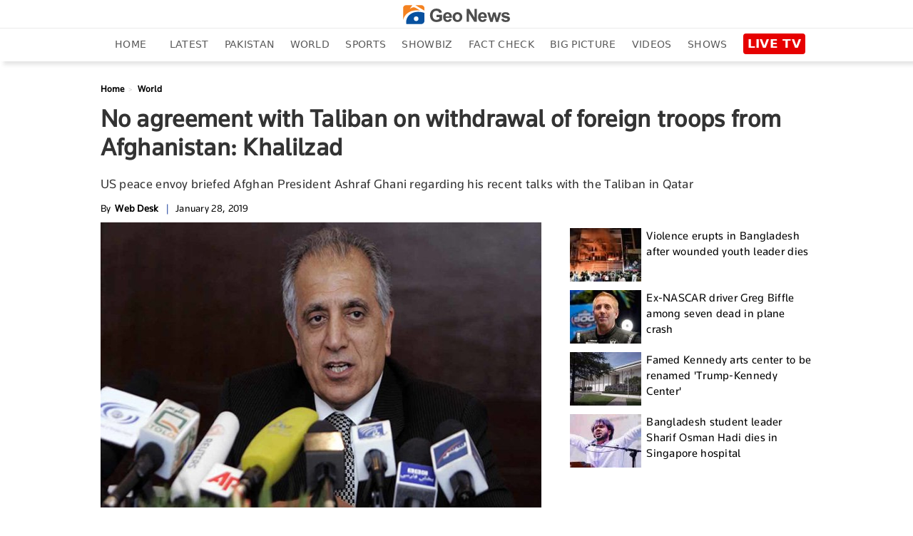

--- FILE ---
content_type: text/html; charset=UTF-8
request_url: https://www.geo.tv/latest/226505-no-agreement-with-taliban-on-withdrawal-of-foreign-troops-from-afghanistan-khalilzad
body_size: 11460
content:
<!DOCTYPE html>
<html lang="en-US">
<head>
    <meta charset="UTF-8">
    <meta http-equiv="X-UA-Compatible" content="IE=edge">
    <meta name="viewport" content="width=device-width, initial-scale=1.0">
    <title>No agreement with Taliban on withdrawal of foreign troops from Afghanistan: Khalilzad</title>
    <meta name='TITLE' content="No agreement with Taliban on withdrawal of foreign troops from Afghanistan: Khalilzad | World - Geo News">
        <meta name="description" content="KABUL: US peace envoy Zalmay Khalilzad on Monday briefed Afghan President Ashraf Ghani&nbsp;and other government officials regarding his recent talks with the Taliban in Qatar and said there was no agreement on the demand of the withdrawal of...">
    
            <meta name="author" content="Sundar Waqar">
                
    <link rel="canonical" href="https://www.geo.tv/latest/226505-no-agreement-with-taliban-on-withdrawal-of-foreign-troops-from-afghanistan-khalilzad">
<link rel="amphtml" href="https://www.geo.tv/amp/226505-no-agreement-with-taliban-on-withdrawal-of-foreign-troops-from-afghanistan-khalilzad">
        
                    <script type="application/ld+json">
            {
              "@context": "https://schema.org",
              "@type": "NewsArticle",
              "url": "https://www.geo.tv/latest/226505-no-agreement-with-taliban-on-withdrawal-of-foreign-troops-from-afghanistan-khalilzad",
              "headline": "No agreement with Taliban on withdrawal of foreign troops from Afghanistan: Khalilzad",
              "datePublished": "2019-01-28T14:01:00+05:00",
              "dateModified": "2019-01-28T02:02:35+05:00",
              "description": "KABUL: US peace envoy Zalmay Khalilzad on Monday briefed Afghan President Ashraf Ghani&nbsp;and other government officials regarding his recent talks with the Taliban in Qatar and said there was no agreement on the demand of the withdrawal of...",
              "mainEntityOfPage": {
                "@type": "WebPage",
                "@id": "https://www.geo.tv/latest/226505-no-agreement-with-taliban-on-withdrawal-of-foreign-troops-from-afghanistan-khalilzad"
              },
              "image": {
              "@type": "ImageObject",
              "url": "https://www.geo.tv/assets/uploads/updates/2019-01-28/l_226505_020150_updates.jpg",
              "width": 700,
              "height": 400
              },

              "author": {
              "@type": "Person",
              "name": "Sundar Waqar",
              "url": ""
              },
              "publisher": {
                    "@type": "Organization",
                    "name": "Geo News",
                    "logo": {
                      "@type": "ImageObject",
                      "url": "https://www.geo.tv/assets/front/images/logo-blue.svg",
                      "width": 600,
                      "height": 108
                    }           
                }
            }
            </script>
                                               <meta property="article:published_time" content="2019-01-28T14:01:00+05:00" />
        <meta property="article:modified_time" content="2019-01-28T02:02:35+05:00" />

        <meta itemprop="datePublished" content="2019-01-28T14:01:00+05:00" />
        <meta itemprop="dateModified" content="2019-01-28T02:02:35+05:00" />

        <meta property="article:section" content="World">

        <link rel="alternate" hreflang="en-US" href="https://www.geo.tv/latest/226505-no-agreement-with-taliban-on-withdrawal-of-foreign-troops-from-afghanistan-khalilzad" />
        <link rel="alternate" hreflang="x-default" href="https://www.geo.tv/latest/226505-no-agreement-with-taliban-on-withdrawal-of-foreign-troops-from-afghanistan-khalilzad" />
        
        <meta property="og:title" content="No agreement with Taliban on withdrawal of foreign troops from Afghanistan: Khalilzad"/>
        <meta property="og:image" content="https://www.geo.tv/assets/uploads/updates/2019-01-28/l_226505_020150_updates.jpg"/>
        <meta property="og:description" content="KABUL: US peace envoy Zalmay Khalilzad on Monday briefed Afghan President Ashraf Ghani&nbsp;and other government officials regarding his recent talks with the Taliban in Qatar and said there was no agreement on the demand of the withdrawal of..."/>
        <meta property="og:url" content="https://www.geo.tv/latest/226505-no-agreement-with-taliban-on-withdrawal-of-foreign-troops-from-afghanistan-khalilzad">
        <meta property="og:locale" content="en_US" />
        <meta property="og:type" content="article" />
        <meta name="twitter:card" content="summary_large_image">
        <meta name="twitter:site" content="@geonews_english">
                <meta name="twitter:title" content="No agreement with Taliban on withdrawal of foreign troops from Afghanistan: Khalilzad">
        <meta name="twitter:description" content="KABUL: US peace envoy Zalmay Khalilzad on Monday briefed Afghan President Ashraf Ghani&nbsp;and other government officials regarding his recent talks with the Taliban in Qatar and said there was no agreement on the demand of the withdrawal of...">
        <meta name="twitter:image" content="https://www.geo.tv/assets/uploads/updates/2019-01-28/l_226505_020150_updates.jpg">
        <meta name="robots" content="max-image-preview:large">
        
                    <link rel="alternate" type="application/rss+xml" href="https://www.geo.tv/rss/1/2" />
                      
        <link rel="apple-touch-icon" sizes="57x57" href="https://www.geo.tv/assets/front/images/gn-icons/57x57.png">
<link rel="apple-touch-icon" sizes="60x60" href="https://www.geo.tv/assets/front/images/gn-icons/60x60.png">
<link rel="apple-touch-icon" sizes="72x72" href="https://www.geo.tv/assets/front/images/gn-icons/72x72.png">
<link rel="apple-touch-icon" sizes="76x76" href="https://www.geo.tv/assets/front/images/gn-icons/76x76.png">
<link rel="apple-touch-icon" sizes="114x114" href="https://www.geo.tv/assets/front/images/gn-icons/114x114.png">
<link rel="apple-touch-icon" sizes="120x120" href="https://www.geo.tv/assets/front/images/gn-icons/120x120.png">
<link rel="apple-touch-icon" sizes="128x128" href="https://www.geo.tv/assets/front/images/gn-icons/128x128.png">
<link rel="apple-touch-icon" sizes="152x152" href="https://www.geo.tv/assets/front/images/gn-icons/152x152.png">
<link rel="apple-touch-icon" sizes="180x180" href="https://www.geo.tv/assets/front/images/gn-icons/180x180.png">
<link rel="apple-touch-icon" sizes="192x192" href="https://www.geo.tv/assets/front/images/gn-icons/192x192.png">
<link rel="icon" type="image/png" sizes="16x16" href="https://www.geo.tv/assets/front/images/gn-icons/16x16.png">
<link rel="icon" type="image/png" sizes="32x32" href="https://www.geo.tv/assets/front/images/gn-icons/32x32.png">
<link rel="icon" type="image/png" sizes="96x96" href="https://www.geo.tv/assets/front/images/gn-icons/96x96.png">
<link rel="icon" type="image/png" sizes="230x230" href="https://www.geo.tv/assets/front/images/gn-icons/230x230.png">
<link rel="icon" type="image/png" sizes="256x256"  href="https://www.geo.tv/assets/front/images/gn-icons/256x256.jpg">
<link rel="shortcut icon" href="https://www.geo.tv/assets/front/images/gn-icons/geo-favicon.jpg">
<meta name="apple-mobile-web-app-capable" content="yes">
<meta name="apple-mobile-web-app-status-bar-style" content="black-translucent">
<meta name="apple-mobile-web-app-title" content="Geo News">
<meta name="msapplication-TileImage" content="https://www.geo.tv/assets/front/images/gn-icons/144x144.png">
<meta name="msapplication-TileColor" content="#ffffff">
<meta name="theme-color" content="#0D3975">

<link href="https://www.geo.tv/favicon.ico" rel="icon" type="image/x-icon"/>


    
        
                <link rel="stylesheet" href="https://www.geo.tv/assets/front/css/geo_detail_inline.css?ver=9987" type="text/css"/>
        
    <!-- Google Tag Manager -->
            
                <!--<link rel="manifest" href="/manifest.json">-->
    

<script async data-cfasync="false" src="https://securepubads.g.doubleclick.net/tag/js/gpt.js"></script> 
<script data-cfasync="false">
    window.googletag = window.googletag || {cmd: []};
    googletag.cmd.push(function() {

        /*var mappingbillboard = googletag.sizeMapping().
        addSize([1024, 0], [970, 90]).
        addSize([768, 0], [970, 90]).
        addSize([500, 0], [728, 90]).
        addSize([0, 0], [320, 100]).
        build();*/

        var mappingbillboard = googletag.sizeMapping().
        addSize([1024, 0], [970, 90]).
        addSize([768, 0], [970, 90]).
        addSize([500, 0], [728, 90]).
        addSize([0, 0], [320, 100]).
        build();

        var mappingbillboardhome = googletag.sizeMapping().
        addSize([1024, 0], [[970, 250], [970, 90], [728, 90]]).
        addSize([768, 0], [970, 90]).
        addSize([500, 0], [728, 90]).
        addSize([0, 0], [320, 100]).
        build();

        var mappingbillboardlatest = googletag.sizeMapping().
        addSize([1024, 0], [[970, 250], [970, 90], [728, 90]]).
        addSize([768, 0], [728, 90]).
        addSize([500, 0], [336, 280]).
        addSize([0, 0], [300, 250]).
        build();

        var mappingleaderboardb = googletag.sizeMapping().
        addSize([1024, 0], [970, 90]).
        addSize([768, 0], [970, 90]).
        addSize([500, 0], [336, 280]).
        addSize([0, 0], [300, 250]).
        build();

        var mappingbillboardtrending = googletag.sizeMapping().
        addSize([1024, 0], [[970, 250],[970, 90], [728, 90]]).
        addSize([768, 0], [[728, 90],[970, 90]]).
        addSize([0, 0], [[336, 280], [300, 250], [300, 600]]).
        build();

        //googletag.defineSlot('/1063725/Ramzan_Clock', [200, 260], 'div-gpt-ad-1556983892107-0').addService(googletag.pubads());
                                googletag.defineSlot('/1063725/geo_eng_postpages_rectangle_atf', [336, 280], 'div-gpt-ad-1523347432315-10').setTargeting('pos', ['atf']).addService(googletag.pubads());  
            googletag.defineSlot('/1063725/geo_eng_postpages_rectangle_btf', [336, 280], 'div-gpt-ad-1523347432315-11').setTargeting('pos', ['btf']).addService(googletag.pubads());
                        
            googletag.pubads().setTargeting("topic",["latest","World"]);
        
        //googletag.pubads().setTargeting("post_url_sha1","f655956a44ad4b20c6157dfe457eca092a3dae52");
        //googletag.pubads().enableSyncRendering();
        //googletag.pubads().collapseEmptyDivs();
        googletag.pubads().enableSingleRequest();
        googletag.enableServices();
    });



</script>
                       
                    
    
    
    
        
        
        
    <script async src="https://www.googletagmanager.com/gtag/js?id=G-XFKYZ0D5SX"></script>
    <script>
        window.dataLayer = window.dataLayer || [];
        function gtag(){dataLayer.push(arguments);}
        gtag('js', new Date());
        gtag('config', 'G-XFKYZ0D5SX', {
                            'language':'English',
                'page_type':'Detail Page',
                'detail_page_type':'Article Detail' ,
                'sub_category':'World' ,
                'publish_date':'28-Jan-2019',
                'publish_time':'14:01:00',
                'update_date':'28-Jan-2019',
                'article_word_count':232 ,
                'author_name':"Sundar Waqar" ,
                'page_category':"World",
                'article_age':'7 years' ,
                'author_id':44 , //12344
                'story_id':226505 , //7823
                'video_embed':'No' ,
                'videoID':'0' ,
                'ad_present' : 'Yes',
                'Contributors' : "Web Desk",
                                                                    });
    </script>

    </head>
<body class="">
    <div style="border-top:2px solid #000;height: 2px;opacity:0;" id="borderDiv">&nbsp;</div>
    <!-- <div id='div-gpt-ad-1556983892107-0' class='ramzan_clock_ads'>
        <script>
            googletag.cmd.push(function () {
                googletag.display('div-gpt-ad-1556983892107-0');
            });
        </script>
    </div> -->

        
     

    <style type="text/css">
    #text-blink-text{
        border: 1px solid #de0000;
        padding: 0 5px;
        color: #fff;
        border-radius: 3px;
        line-height: 17px;
        font-size: 14px;
        letter-spacing: 1px;
        background-color: #de0000;
        float: none;
        margin-right: 5px;
        text-transform: uppercase;
    }
        .ramzan_clock_ads {
            height: auto;
            width: auto;
            position: fixed;
            z-index: 99;
            bottom: 5%;
            left: 0;
        }
    </style>

        <div class="detail-body">

        <style>
    header nav ul.menu li.election-links,
    .sidenav .inner-scroller ul li.election-links
    {
        display: none;
    }
</style>
<div id="leftOverlay" class="leftOverlay" onclick="closeNav()"></div>
<div id="mySidenav" class="sidenav" style="display:none;">
<span style="cursor:pointer" onclick="closeNav()">
<svg xmlns="http://www.w3.org/2000/svg" class="close_btn_sidenav" width="30" height="30" viewBox="0 0 365.696 365.695">
  <path id="close" d="M243.188,182.859,356.321,69.726a31.984,31.984,0,0,0,0-45.246L341.239,9.4a31.981,31.981,0,0,0-45.25,0L182.86,122.527,69.727,9.375a31.984,31.984,0,0,0-45.246,0L9.375,24.457a31.988,31.988,0,0,0,0,45.25L122.527,182.859,9.4,295.988a31.981,31.981,0,0,0,0,45.25L24.48,356.32a31.984,31.984,0,0,0,45.246,0L182.86,243.187,295.989,356.32a31.988,31.988,0,0,0,45.25,0l15.082-15.082a31.988,31.988,0,0,0,0-45.25Zm0,0" transform="translate(0 0)" fill="#fff"/>
</svg>
</span>
    <style>
    header nav ul.menu li.election-links,
    .sidenav .inner-scroller ul li.election-links
    {
        display: none;
    }
</style>
<div class="inner-scroller xss">
    <div class="column-left">
        <div class="left-stick" id="leftstickmenu">
            <div class="logo-section">
                <a href="https://www.geo.tv/" class="logo open-section" title="Geo News">
                                       <img class="responsive-logo-white" src="https://www.geo.tv/assets/front/images/geo-logo.svg" width="40" height="40" alt="Geo News"/>
                                    </a>
            </div>
            <div class="menu-area" id="style-1">
                <ul>
                                         <li><a 
                           data-event="tvc_top_navigation"
                           data-event_action="GeoLogo_click"
                           data-page_type="Homepage" class="open-section" href="https://www.geo.tv/">Home</a></li>
                                        <li><a 
                           data-event="tvc_top_navigation"
                           data-event_action="Latest News"
                           data-page_type="Listing Page"
                           class="open-section" href="https://www.geo.tv/latest-news">latest</a></li>
                                       <li><a 
                           data-event="tvc_top_navigation"
                           data-event_action="Pakistan"
                           data-page_type="Listing Page" class="open-section" href="https://www.geo.tv/category/pakistan" >pakistan</a></li>
                    <li><a 
                           data-event="tvc_top_navigation"
                           data-event_action="World"
                           data-page_type="Listing Page" class="open-section" href="https://www.geo.tv/category/world">world</a> </li>
                    <li><a  
                            data-event="tvc_top_navigation"
                            data-event_action="Sports"
                            data-page_type="Listing Page" class="open-section" href="https://www.geo.tv/category/sports">sports</a></li>
                    <li><a  
                            data-event="tvc_top_navigation"
                            data-event_action="showbiz"
                            data-page_type="Listing Page" class="open-section" href="https://www.geo.tv/category/showbiz">showbiz</a></li>
                    <li><a  
                            data-event="tvc_top_navigation"
                            data-event_action="Entertainment"
                            data-page_type="Listing Page" class="open-section" href="https://www.geo.tv/category/entertainment">entertainment</a></li>
                     <li><a  
                            data-event="tvc_top_navigation"
                            data-event_action="Royal"
                            data-page_type="Listing Page" class="open-section" href="https://www.geo.tv/category/royals">Royal</a></li>
                     <li><a  
                            data-event="tvc_top_navigation"
                            data-event_action="Hollywood"
                            data-page_type="Listing Page" class="open-section" href="https://www.geo.tv/category/hollywood">Hollywood</a></li>
                    <li><a  
                            data-event="tvc_top_navigation"
                            data-event_action="Business"
                            data-page_type="Listing Page" class="open-section" href="https://www.geo.tv/category/business">business</a></li>
                    <li><a 
                           data-event="tvc_top_navigation"
                           data-event_action="health"
                           data-page_type="Listing Page" class="open-section" href="https://www.geo.tv/category/health">health</a></li>
                    <li><a 
                           data-event="tvc_top_navigation"
                           data-event_action="Sci-Tech"
                           data-page_type="Listing Page" class="open-section" href="https://www.geo.tv/category/sci-tech">Sci-Tech</a></li>
                    <li><a  
                            data-event="tvc_top_navigation"
                            data-event_action="Food"
                            data-page_type="Listing Page" class="open-section" href="https://www.geo.tv/food">Food</a></li>       
                     <li><a 
                           data-event="tvc_top_navigation"
                           data-event_action="Fact Check"
                           data-page_type="Listing Page" class="open-section" href="https://www.geo.tv/category/geo-fact-check">Fact Check</a></li>
                     <li><a 
                           data-event="tvc_top_navigation"
                           data-event_action="big picture"
                           data-page_type="Listing Page" class="open-section" href="https://www.geo.tv/category/big-picture">big picture</a></li>
                     <li><a 
                           data-event="tvc_top_navigation"
                           data-event_action="Videos"
                           data-page_type="Listing Page" class="open-section" href="https://www.geo.tv/tv-videos">Videos</a></li>
                     <li><a 
                           data-event="tvc_top_navigation"
                           data-event_action="TV Shows"
                           data-page_type="Listing Page" class="open-section" href="https://www.geo.tv/tv-shows">shows</a></li>
                                        
                     <li><a 
                           data-event="tvc_top_navigation"
                           data-event_action="Watch"
                           data-page_type="Listing Page" class="open-section" href="https://www.geo.tv/videos">Watch</a></li>
                                         
                                    </ul>
            </div>
        </div>
    </div>
</div></div>

<script type="text/javascript">
  setTimeout(function(){
    var element = document.getElementById("mySidenav");
    element.style.removeProperty("display");
  }, 4000);
</script>
<header>
    <div class="mobile-header">
        <div class="container">
            <div class="mobile-left">
                <div class="mobile-nav">
                        <span class="mob-menu-icon" onclick="openNav()">
                        <svg version="1.1" id="Layer_1" xmlns="http://www.w3.org/2000/svg" xmlns:xlink="http://www.w3.org/1999/xlink" x="0px" y="0px" viewBox="0 0 24.8 17" style="enable-background:new 0 0 24.8 17;" xml:space="preserve">
                        <style type="text/css">
                            .st0{fill:#20409A;}
                        </style>
                        <g>
                            <rect class="st0" width="24.8" height="3.3"></rect>
                            <rect y="6.9" class="st0" width="24.8" height="3.3"></rect>
                            <rect y="13.8" class="st0" width="24.8" height="3.3"></rect>
                        </g>
                        </svg>
                                                    </span>
                </div>
            </div>
            <div class="mobile-header-left">
                <div class="logo">
                    <a class="open-section" href="https://www.geo.tv/" title="Geo News">
                                                <div class="logo-blck"><img src="https://www.geo.tv/assets/front/images/logo-blue.svg" alt="Geo News" width="130" height="23"> </div> 
                                                                    </a>
                </div>
            </div>

            <div class="header-right">
                <ul>
                    <li>
                        <div class="live-btn">
                            <a href="https://live.geo.tv/" target="_blank">
                                <div class="icon" style="display: block">
                                    <div class="nav_live_btn">LIVE TV</div>
                                                                    </div>
                            </a>
                        </div>
                    </li> 
                </ul>
            </div>
            <div class="clearfix"></div>
        </div>
    </div>
    <div class="desktop-header">
        <div class="header_top">
            <div class="container">
                <div class="h_top_center">
                    <div class="logo-blck" style="width:150px;margin:0 auto;">
                        <a href="https://www.geo.tv/" title="Geo News" style="display:block">
                            <span style="display:block">
                                <img src="https://www.geo.tv/assets/front/images/logo-blue.svg" alt="Geo News" width="150" height="27">
                                                            </span>
                        </a> 
                    </div>
                </div>
            </div>
        </div>
        <div class="header_bottom">
            <div class="container">
                <nav>
                    <a href="#" id="close-nav">X</a>
                    <ul class="menu">
                        
                        
                                                <li class=""><a  class="open-section" href="https://www.geo.tv/" title="Home">Home</a></li>
                        
                        <li class=""><a  class="open-section" href="https://www.geo.tv/latest-news"
                                                                                                        title="Latest News">Latest</a></li>
                     
                                              <li class=""><a class="open-section"
                                                                                                    href="https://www.geo.tv/category/pakistan" title="Pakistan">Pakistan</a></li>
                        <li class=""><a class="open-section"
                                                                                                 href="https://www.geo.tv/category/world" title="World">World</a></li>
                        <li class=""><a class="open-section"
                                                                                                  href="https://www.geo.tv/category/sports" title="Sports">Sports</a></li>
                        <li class=""><a class="open-section"
                                                                                                         href="https://www.geo.tv/category/showbiz" title="showbiz">Showbiz</a></li>

                        <li class=""><a class="open-section" href="https://www.geo.tv/category/geo-fact-check" title="Fact Check">Fact Check</a></li>

                        <li class=""><a class="open-section" href="https://www.geo.tv/category/big-picture" title="big picture">big picture</a></li>
                        
                                                <li class=""><a class="open-section" href="https://www.geo.tv/tv-videos" title="Videos">Videos</a></li>
                        <li class=""><a class="open-section" href="https://www.geo.tv/tv-shows" title="Shows">Shows</a></li>
                                                
                        <li class="">
                            <a class="open-section" href="https://live.geo.tv/"
                                title="Live TV" target="_blank" style="background-color:transparent;display:inline-block;padding:0">
                                <span class="nav_live_btn">LIVE TV</span>
                                                           </a>
                        </li>
                    </ul>
                </nav>
            </div>
        </div>
    </div>
</header>
<!--
    <div class="container">
        <div class="ads-pic-desktop">
           <a href="https://www.geo.tv/special/pakistan-ice-age/" target="_blank"><img src="/assets/front/images/pak_ice_age_banner_for_homepage.jpeg" style="width: 100%;margin-bottom: 20px;"></a>
        </div>
        <div class="ads-pic-mobile">
            <a href="https://www.geo.tv/special/pakistan-ice-age/" target="_blank"><img src="/assets/front/images/pak_ice_age_banner_for_mobile.jpg" style="width: 100%;margin-bottom: 20px;"></a>
        </div>
    </div>
    --><style>

    .ads-pic-desktop{
        display: inline-block;
        width: 100%;
    }
    .ads-pic-mobile{
        display: none;
        width:100%;
    }
    @media (max-width: 480px){

        .ads-pic-desktop{
            display: none;
            width: 100%;
        }
        .ads-pic-mobile{
            display: inline-block;
            width:100%;
        }
    }
</style>


        
            <style>
        .medium-insert-images {
            display: block!important;
        }
    </style>
<section class="detail-section ">
    
    <div class="container pakistan_container">
                        
        <div class="column-right">
            <div class="detail-heading">
                             
                    <div class="breadcrumb">
                        <ul>
                            <li>
                                <a href="https://www.geo.tv/">Home</a>
                            </li>
                            <li>
                                <a href="https://www.geo.tv/category/world">World</a>
                            </li>
                        </ul>
                    </div>
                                <div class="heading_H"><h1>No agreement with Taliban on withdrawal of foreign troops from Afghanistan: Khalilzad</h1></div>
                                    <div class="except" style="margin-bottom: 12px;">
                        <h2>US peace envoy briefed Afghan President Ashraf Ghani regarding his recent talks with the Taliban in Qatar</h2>
                    </div>
                                <div class="time-section" data-cat="world">
                                            <div class="source">
                                                            <span class="by_author">By</span>



        <div class="author_title_img" style="color:#000">
                            <span class="author_agency">Web Desk</span>
            </div>
                                <span class="author_seperator"> | </span>
                            <p class="post-date-time">
                              January 28, 2019                            </p>
                        </div>
                                    </div>
            </div>
            <div class="left">
                <div class="story-area">
                    <div class="content-area">
                        <div class="medium-insert-images ui-sortable medium-insert-active"><figure contenteditable="false">
    <img src="https://www.geo.tv/assets/uploads/updates/2019-01-28/226505_9298975_updates.jpg" alt="" class="">

<figcaption contenteditable="true" class="">US peace envoy briefed Afghan President Ashraf Ghani regarding his recent talks with the Taliban in Qatar. Photo: File</figcaption></figure></div><p>KABUL: US peace envoy Zalmay Khalilzad on Monday briefed Afghan President Ashraf Ghani and other government officials regarding his recent talks with the Taliban in Qatar and said there was no agreement on the demand of the withdrawal of all foreign troops from Afghanistan.</p><p>The Afghan president’s office in a <a href="https://www.washingtonpost.com/world/middle_east/us-envoy-briefs-afghan-officials-on-talks-with-the-taliban/2019/01/28/4b06c970-22c1-11e9-b5b4-1d18dfb7b084_story.html?noredirect=on&utm_term=.0013ae1ae357">statement</a> quoted Khalilzad as saying he held talks about a ceasefire with the Taliban but that there was no progress yet on that issue.</p><style>
.ads_between_content{
	height:auto; 
	width:auto;
	clear: both;
	text-align: center;
}
.ads_between_content .story_ads{
	
}
/*@media (max-width:600px){
	.ads_between_content{
		float:none;
		margin:0px auto;
		text-align: center;
	}
}*/
</style>
<div class="ads_between_content" style="min-width: 336px; min-height: 280px;margin:10px auto;">
		<div id="div-gpt-ad-1523347432315-10" class="story_ads">
		<script> googletag.cmd.push(function() { googletag.display('div-gpt-ad-1523347432315-10'); }); </script>
	</div>
</div><p>The Taliban demanded from Khalilzad the withdrawal of all foreign troops from Afghanistan, but that there was no agreement on that, the statement added.</p><p>It also said that Ghani thanked Khalilzad and praised US efforts to restart negotiations between the Afghan government and the Taliban.</p><p>There was no immediate comment from Khalilzad or the US Embassy. Khalilzad had earlier remarked that there was “significant progress” in talks with the Taliban.</p><p>Khalilzad arrived in Kabul on Sunday to try to secure cooperation from Afghanistan’s president after breakthroughs in peace negotiations with Taliban leaders in Qatar.<br></p><p>Six days of talks ended in Qatar on Saturday with key parts of a draft pact mapped out, including an 18-month timeline for the withdrawal of foreign troops after the completion of a deal, according to Taliban officials.</p>                    </div>
                    <div class="btArticleSideMeta">
                        <div class="detail-share-btIco">
                            <span class="btIco btIcoFacebook">
                                    <a title="facebook" target="_blank" href="https://www.facebook.com/sharer.php?u=https%3A%2F%2Fwww.geo.tv%2Flatest%2F226505-no-agreement-with-taliban-on-withdrawal-of-foreign-troops-from-afghanistan-khalilzad" class="btn-share--facebook">
                                        <img src="https://www.geo.tv/assets/front/images/detail-facebook.svg" alt="facebook" width="30" height="30">
                                    </a>
                            </span>
                            <span class="btIco btIcoTwitter">
                                <a title="twitter" target="_blank" href="https://twitter.com/share?text=No+agreement+with+Taliban+on+withdrawal+of+foreign+troops+from+Afghanistan%3A+Khalilzad&amp;url=https://www.geo.tv/latest/226505-no-agreement-with-taliban-on-withdrawal-of-foreign-troops-from-afghanistan-khalilzad" class="btn-share--twitter">
                                    <img src="https://www.geo.tv/assets/front/images/detail-twitter.svg" alt="twitter" width="30" height="30">
                                </a>
                            </span>
                            <span class="btIco btn-share--whatsapp mob">
                                <a title="whatsapp" target="_blank" href="whatsapp://send?text=https://www.geo.tv/latest/226505-no-agreement-with-taliban-on-withdrawal-of-foreign-troops-from-afghanistan-khalilzad" class="">
                                    <img src="https://www.geo.tv/assets/front/images/detail-whatsapp.svg" alt="whatsapp" width="30" height="30">
                                </a>
                            </span>
                        </div>
                    </div>
                    
                    
                    <div style="margin: 20px auto 30px; clear: both;text-align: center;float: left; width: 100%;">
                        <div class="ads mrec ads-bg" style="min-height: 280px">
                            <div id='div-gpt-ad-1523347432315-11' style='height:auto; width:auto;'>
                                <script type='text/javascript'>
                                    googletag.cmd.push(function () {googletag.display('div-gpt-ad-1523347432315-11');});
                                </script>
                            </div>
                        </div>
                    </div>

                                        
                                        
                </div>
            </div>
            <div class="right">               
                <div class="right-inner">
                    <div class="content-sticky">
                                                                            <div class="side-latest" style="border: 0;">
                                <div class="latest">
                                    <ul>
                                                                                        <li>
                                                    <div class="list-pic">
                                                        <a class="open-section" href="https://www.geo.tv/latest/640246-violence-erupts-in-bangladesh-after-wounded-youth-leader-dies" title="Violence erupts in Bangladesh after wounded youth leader dies">
                                                            <img class="lazyload"
                                                                    src="https://www.geo.tv/assets/front/images/placeholders/100x75.png"
                                                                    data-src="https://www.geo.tv/assets/uploads/updates/2025-12-19/s_640246_045037_updates.jpg"
                                                                    alt="Violence erupts in Bangladesh after wounded youth leader dies"
                                                                    title="Violence erupts in Bangladesh after wounded youth leader dies" width="100" height="75"/>
                                                        </a>
                                                    </div>
                                                    <div class="list-tittle">
                                                                                                                <div class="list-heading">
                                                            <a class="open-section" href="https://www.geo.tv/latest/640246-violence-erupts-in-bangladesh-after-wounded-youth-leader-dies">Violence erupts in Bangladesh after wounded youth leader dies</a> 
                                                        </div>
                                                    </div>
                                                </li>
                                                                                            <li>
                                                    <div class="list-pic">
                                                        <a class="open-section" href="https://www.geo.tv/latest/640244-ex-nascar-driver-greg-biffle-among-seven-dead-in-plane-crash" title="Ex-NASCAR driver Greg Biffle among seven dead in plane crash">
                                                            <img class="lazyload"
                                                                    src="https://www.geo.tv/assets/front/images/placeholders/100x75.png"
                                                                    data-src="https://www.geo.tv/assets/uploads/updates/2025-12-19/s_640244_041457_updates.jpg"
                                                                    alt="Ex-NASCAR driver Greg Biffle among seven dead in plane crash"
                                                                    title="Ex-NASCAR driver Greg Biffle among seven dead in plane crash" width="100" height="75"/>
                                                        </a>
                                                    </div>
                                                    <div class="list-tittle">
                                                                                                                <div class="list-heading">
                                                            <a class="open-section" href="https://www.geo.tv/latest/640244-ex-nascar-driver-greg-biffle-among-seven-dead-in-plane-crash">Ex-NASCAR driver Greg Biffle among seven dead in plane crash</a> 
                                                        </div>
                                                    </div>
                                                </li>
                                                                                            <li>
                                                    <div class="list-pic">
                                                        <a class="open-section" href="https://www.geo.tv/latest/640243-famed-kennedy-arts-center-to-be-renamed-trump-kennedy-center" title="Famed Kennedy arts center to be renamed 'Trump-Kennedy Center'">
                                                            <img class="lazyload"
                                                                    src="https://www.geo.tv/assets/front/images/placeholders/100x75.png"
                                                                    data-src="https://www.geo.tv/assets/uploads/updates/2025-12-19/s_640243_021604_updates.jpg"
                                                                    alt="Famed Kennedy arts center to be renamed 'Trump-Kennedy Center'"
                                                                    title="Famed Kennedy arts center to be renamed 'Trump-Kennedy Center'" width="100" height="75"/>
                                                        </a>
                                                    </div>
                                                    <div class="list-tittle">
                                                                                                                <div class="list-heading">
                                                            <a class="open-section" href="https://www.geo.tv/latest/640243-famed-kennedy-arts-center-to-be-renamed-trump-kennedy-center">Famed Kennedy arts center to be renamed 'Trump-Kennedy Center'</a> 
                                                        </div>
                                                    </div>
                                                </li>
                                                                                            <li>
                                                    <div class="list-pic">
                                                        <a class="open-section" href="https://www.geo.tv/latest/640224-bangladesh-student-leader-sharif-osman-hadi-dies-in-singapore-hospital" title="Bangladesh student leader Sharif Osman Hadi dies in Singapore hospital">
                                                            <img class="lazyload"
                                                                    src="https://www.geo.tv/assets/front/images/placeholders/100x75.png"
                                                                    data-src="https://www.geo.tv/assets/uploads/updates/2025-12-18/s_640224_115845_updates.jpg"
                                                                    alt="Bangladesh student leader Sharif Osman Hadi dies in Singapore hospital"
                                                                    title="Bangladesh student leader Sharif Osman Hadi dies in Singapore hospital" width="100" height="75"/>
                                                        </a>
                                                    </div>
                                                    <div class="list-tittle">
                                                                                                                <div class="list-heading">
                                                            <a class="open-section" href="https://www.geo.tv/latest/640224-bangladesh-student-leader-sharif-osman-hadi-dies-in-singapore-hospital">Bangladesh student leader Sharif Osman Hadi dies in Singapore hospital</a> 
                                                        </div>
                                                    </div>
                                                </li>
                                                                                </ul>
                                </div>
                            </div>
                                                
                                             
                    </div>
                </div>
               
            </div>
    </div>
    <div style="margin: 20px auto 30px; clear: both;text-align: center;float: left; width: 100%;">
            <div class="OUTBRAIN" data-src="https://www.geo.tv/latest/226505-no-agreement-with-taliban-on-withdrawal-of-foreign-troops-from-afghanistan-khalilzad" data-widget-id="AR_1" data-ob-template="Geo.tv"  style="clear: both;"></div>
                    
            <script type="text/javascript">
                setTimeout(function(){
                    var scriptElement=document.createElement('script');
                    scriptElement.type = 'text/javascript';
                    scriptElement.setAttribute = 'async';
                    scriptElement.src = 'https://widgets.outbrain.com/outbrain.js';
                    document.body.appendChild(scriptElement);

                    //var screenWidth = screen.width;
                    //if(screenWidth < 990){
                    //    document.getElementsByClassName("OUTBRAIN")[0].setAttribute("data-widget-id", "AR_1");
                    //}
                }, 5000);
            </script>
        </div>
    <div class="container pakistan_container"> 
                    
            <div class="col-xs-12 col-sm-12 more-content">
                <div class="row">
                    <div class="more-content-inner" data-vr-zone="Detail Page More World Section">
                        <div class="more-list row">
                            <div class="col-sm-12">
                                <div class="tittle">
                                    <h2>
                                        More From World                                    </h2>
                                </div>
                            </div>

                                                                <div class="col-sm-4 col-md-4 col-lg-3 mbl">
                                        <div class="more-block">
                                            <a class="open-section more_block_a" href="https://www.geo.tv/latest/640208-uk-teachers-to-tackle-misogyny-in-classroom">
                                                <div class="more-pic">
                                                    <img class="lazyload"
                                                        src="https://www.geo.tv/assets/front/images/placeholders/700x390.png"
                                                        data-src="https://www.geo.tv/assets/uploads/updates/2025-12-18/l_640208_104000_updates.jpg"
                                                        alt="UK teachers to tackle misogyny in classroom"
                                                        title="UK teachers to tackle misogyny in classroom" width="700" height="400"/>
                                                                                                    </div>
                                            </a>
                                            <div class="caption">
                                                <a class="open-section" href="https://www.geo.tv/latest/640208-uk-teachers-to-tackle-misogyny-in-classroom">
                                                    <div class="heading-cat">UK teachers to tackle misogyny in classroom</div>
                                                </a>
                                                                                                <!-- <span class="date">Updated 9 hours ago</span> -->
                                                                                            </div>
                                        </div>
                                    </div>
                                                                    <div class="col-sm-4 col-md-4 col-lg-3 mbl">
                                        <div class="more-block">
                                            <a class="open-section more_block_a" href="https://www.geo.tv/latest/640202-dubai-honours-pakistani-community-organisations-with-govt-award">
                                                <div class="more-pic">
                                                    <img class="lazyload"
                                                        src="https://www.geo.tv/assets/front/images/placeholders/700x390.png"
                                                        data-src="https://www.geo.tv/assets/uploads/updates/2025-12-18/l_640202_102046_updates.jpg"
                                                        alt="Dubai honours Pakistani community organisations with govt award"
                                                        title="Dubai honours Pakistani community organisations with govt award" width="700" height="400"/>
                                                                                                    </div>
                                            </a>
                                            <div class="caption">
                                                <a class="open-section" href="https://www.geo.tv/latest/640202-dubai-honours-pakistani-community-organisations-with-govt-award">
                                                    <div class="heading-cat">Dubai honours Pakistani community organisations with govt award</div>
                                                </a>
                                                                                                <!-- <span class="date">Updated 10 hours ago</span> -->
                                                                                            </div>
                                        </div>
                                    </div>
                                                                    <div class="col-sm-4 col-md-4 col-lg-3 mbl">
                                        <div class="more-block">
                                            <a class="open-section more_block_a" href="https://www.geo.tv/latest/640165-protests-in-bangladesh-as-india-cites-security-concerns">
                                                <div class="more-pic">
                                                    <img class="lazyload"
                                                        src="https://www.geo.tv/assets/front/images/placeholders/700x390.png"
                                                        data-src="https://www.geo.tv/assets/uploads/updates/2025-12-18/l_640165_072130_updates.jpg"
                                                        alt="Protests in Bangladesh as India cites security concerns"
                                                        title="Protests in Bangladesh as India cites security concerns" width="700" height="400"/>
                                                                                                    </div>
                                            </a>
                                            <div class="caption">
                                                <a class="open-section" href="https://www.geo.tv/latest/640165-protests-in-bangladesh-as-india-cites-security-concerns">
                                                    <div class="heading-cat">Protests in Bangladesh as India cites security concerns</div>
                                                </a>
                                                                                                <!-- <span class="date">Updated 13 hours ago</span> -->
                                                                                            </div>
                                        </div>
                                    </div>
                                                                    <div class="col-sm-4 col-md-4 col-lg-3 mbl">
                                        <div class="more-block">
                                            <a class="open-section more_block_a" href="https://www.geo.tv/latest/640163-mosque-vandalised-in-brisbane-after-deadly-bondi-beach-attack">
                                                <div class="more-pic">
                                                    <img class="lazyload"
                                                        src="https://www.geo.tv/assets/front/images/placeholders/700x390.png"
                                                        data-src="https://www.geo.tv/assets/uploads/updates/2025-12-18/l_640163_072437_updates.jpg"
                                                        alt="Mosque vandalised in Brisbane after deadly Bondi Beach attack"
                                                        title="Mosque vandalised in Brisbane after deadly Bondi Beach attack" width="700" height="400"/>
                                                                                                    </div>
                                            </a>
                                            <div class="caption">
                                                <a class="open-section" href="https://www.geo.tv/latest/640163-mosque-vandalised-in-brisbane-after-deadly-bondi-beach-attack">
                                                    <div class="heading-cat">Mosque vandalised in Brisbane after deadly Bondi Beach attack</div>
                                                </a>
                                                                                                <!-- <span class="date">Updated 13 hours ago</span> -->
                                                                                            </div>
                                        </div>
                                    </div>
                                                                    <div class="col-sm-4 col-md-4 col-lg-3 mbl">
                                        <div class="more-block">
                                            <a class="open-section more_block_a" href="https://www.geo.tv/latest/640154-germany-to-take-in-more-than-500-stranded-afghans-from-pakistan">
                                                <div class="more-pic">
                                                    <img class="lazyload"
                                                        src="https://www.geo.tv/assets/front/images/placeholders/700x390.png"
                                                        data-src="https://www.geo.tv/assets/uploads/updates/2025-12-18/l_640154_054747_updates.jpg"
                                                        alt="Germany to take in more than 500 stranded Afghans from Pakistan"
                                                        title="Germany to take in more than 500 stranded Afghans from Pakistan" width="700" height="400"/>
                                                                                                    </div>
                                            </a>
                                            <div class="caption">
                                                <a class="open-section" href="https://www.geo.tv/latest/640154-germany-to-take-in-more-than-500-stranded-afghans-from-pakistan">
                                                    <div class="heading-cat">Germany to take in more than 500 stranded Afghans from Pakistan</div>
                                                </a>
                                                                                                <!-- <span class="date">Updated 14 hours ago</span> -->
                                                                                            </div>
                                        </div>
                                    </div>
                                                                    <div class="col-sm-4 col-md-4 col-lg-3 mbl">
                                        <div class="more-block">
                                            <a class="open-section more_block_a" href="https://www.geo.tv/latest/640151-complaint-registered-against-bihar-cm-for-pulling-muslim-womans-hijab">
                                                <div class="more-pic">
                                                    <img class="lazyload"
                                                        src="https://www.geo.tv/assets/front/images/placeholders/700x390.png"
                                                        data-src="https://www.geo.tv/assets/uploads/updates/2025-12-18/l_640151_054233_updates.jpg"
                                                        alt="Complaint registered against Bihar CM for pulling Muslim woman's hijab"
                                                        title="Complaint registered against Bihar CM for pulling Muslim woman's hijab" width="700" height="400"/>
                                                                                                    </div>
                                            </a>
                                            <div class="caption">
                                                <a class="open-section" href="https://www.geo.tv/latest/640151-complaint-registered-against-bihar-cm-for-pulling-muslim-womans-hijab">
                                                    <div class="heading-cat">Complaint registered against Bihar CM for pulling Muslim woman's hijab</div>
                                                </a>
                                                                                                <!-- <span class="date">Updated 14 hours ago</span> -->
                                                                                            </div>
                                        </div>
                                    </div>
                                                        </div>
                    </div>

                </div>
            </div>

                
    </div>
</section>


<style>
    .det_cen_shtext{
        width:100%;
        float:left;
    }
    .shtext_p{
        position: relative;
        width: 125px;
        float: left;
        margin-right: 3px;
    }
    .shtext_p p{
        font-size: 16px;
        margin: 5px 0 0 0;
        font-family:'gn-tittle';
        float: left;
    }
    body .detail-section .column-right .left .story-area .shtext_h1{
        width: calc(100% - 125px - 3px);
        float: left;
    }
    body .detail-section .column-right .left .story-area .shtext_h1 h1{
        font-size: 17px;
        margin: 5px 0 0 0;
        line-height: 20px;
        font-weight: 400;
    }
    .det_cen_shicon{
        width:100%;
        float:left;
    }
    .det_cen_shicon{
        margin:10px 0;
    }
    .det_cen_shicon img{
        width:25px;
    }
    body .detail-section .column-right .right .breadcrumb ul li+li:before{color: #000;}
    @media screen and (max-width: 480px){
    .shtext_p{
        width:100%;
    }
    body .detail-section .column-right .left .story-area .shtext_h1{
        width:100%;
    }
    }
</style>
        <div class="clearfix"></div>
        
<footer style="padding-top: 0;">
        <div class="copyright">
        <p style="font-weight:500;">Copyright © 2025. Geo Television Network. All Rights Reserved.
                      | <a href="https://www.geo.tv/about-us" style="color: #323232;">Contact Us</a> | <a href="https://www.geo.tv/writers" style="color: #323232;">Authors</a> | <a href="https://www.geo.tv/privacy-policy-and-tos" style="color: #323232;">Privacy Policy</a>
                  </p>
    </div>
</footer>

    </div>

    <script type='text/javascript'>
        var BaseURL = 'https://www.geo.tv/';
        var Page = 'latest","World';
        var sg = 'latest';
    </script>

            
                <script type="text/javascript">
            setTimeout(function(){
                var scriptElement=document.createElement('script');
                scriptElement.type = 'text/javascript';
                scriptElement.setAttribute = 'async';
                scriptElement.src = 'https://www.geo.tv/assets/front/js/lazysizes.min.js';
                document.body.appendChild(scriptElement);
            }, 1000);
            //setTimeout(function(){ $('.medium-insert-images').find('figure').show() }, 3000);
            var loadDeferredJS = function() {

              var lazyloadjs = ['https://www.geo.tv/assets/front/js/lazysizes.min.js'];
              
              var alljs = ['https://www.geo.tv/assets/front/js/ui/thirdparty.js?ver=133'];

              var jqueryjs = ['https://www.geo.tv/assets/front/js/ui/jquery.min_new.js?ver=43'];
              var bootstrapjs = ['https://www.geo.tv/assets/front/js/ui/bootstarp.js?ver=55'];
              var sliderjs = ['https://www.geo.tv/assets/front/js/ui/swiper.min.js'];
              
              var firebaseappjs = ['https://www.gstatic.com/firebasejs/8.10.1/firebase-app.js'];
              var firebasejs = ['https://www.gstatic.com/firebasejs/8.10.1/firebase-analytics.js','https://www.gstatic.com/firebasejs/8.10.1/firebase-messaging.js'];
              var firebasejs_tokenjs = ['https://www.geo.tv/assets/front/js/push_notification.js?v=1.511'];

              var alljscustom = ['https://www.geo.tv/assets/front/js/ui/my.js?ver=232366','https://www.geo.tv/assets/front/js/mycustom.js?ver=646'];

              /*setTimeout(function(){
                  lazyloadjs.forEach(function (item,index) { 
                      var scriptElement=document.createElement('script');
                      scriptElement.type = 'text/javascript';
                      scriptElement.src = item;
                      document.body.appendChild(scriptElement);
                  });
              }, 500);*/

                                    setTimeout(function(){
                          jqueryjs.forEach(function (item,index) { 
                              var scriptElement=document.createElement('script');
                              scriptElement.type = 'text/javascript';
                              scriptElement.src = item;
                              document.body.appendChild(scriptElement);
                          });
                    }, 1000);

                    // setTimeout(function(){
                    //       bootstrapjs.forEach(function (item,index) { 
                    //           var scriptElement=document.createElement('script');
                    //           scriptElement.type = 'text/javascript';
                    //           scriptElement.src = item;
                    //           document.body.appendChild(scriptElement);
                    //       });
                    // }, 2000);
                    
                                    setTimeout(function(){
                      firebaseappjs.forEach(function (item,index) { 
                          var scriptElement=document.createElement('script');
                          scriptElement.type = 'text/javascript';
                          scriptElement.src = item;
                          document.body.appendChild(scriptElement);
                      });
                    }, 2500);

                    setTimeout(function(){
                      firebasejs.forEach(function (item,index) { 
                          var scriptElement=document.createElement('script');
                          scriptElement.type = 'text/javascript';
                          scriptElement.src = item;
                          document.head.appendChild(scriptElement);
                      });
                    }, 4000);

                    setTimeout(function(){
                      firebasejs_tokenjs.forEach(function (item,index) { 
                                                        var scriptElement=document.createElement('script');
                              scriptElement.type = 'text/javascript';
                              scriptElement.src = item;
                              document.head.appendChild(scriptElement);
                                                });
                    }, 6000);
                    
              const jqueryIntervalcheck = setInterval(function () {
                if(typeof jQuery !== "undefined"){
                    clearInterval(jqueryIntervalcheck);

                                            setTimeout(function(){
                              sliderjs.forEach(function (item,index) {
                                  if(item == 'https://www.geo.tv/assets/front/js/ui/swiper.min.js'){
                                    var story_embed_gallery = $('.story-area').find('.embedgallery').length;
                                    //var story_embed_gallery = 0;
                                    if(parseInt(story_embed_gallery) > 0){
                                      var scriptElement=document.createElement('script');
                                      scriptElement.type = 'text/javascript';
                                      scriptElement.src = item;
                                      document.body.appendChild(scriptElement);
                                    }
                                  }
                              });
                        }, 100);
                      
                        setTimeout(function(){
                          alljscustom.forEach(function (item,index) {
                                var scriptElement=document.createElement('script');
                                scriptElement.type = 'text/javascript';
                                scriptElement.src = item;
                                document.body.appendChild(scriptElement);
                          });
                        }, 1300);
                    
                    /*const jqueryIntervalcount = setInterval(function () {
    if(typeof jQuery !== "undefined"){
        clearInterval(jqueryIntervalcount);*/
        if($('.infogram-embed').length > 0 || $('embedinfogram').length > 0)
        {
            !function (e, t, n, s) {
                var i = "InfogramEmbeds", o = e.getElementsByTagName(t)[0], d = /^http:/.test(e.location) ? "http:" : "https:";
                if (/^\/{2}/.test(s) && (s = d + s), window[i] && window[i].initialized)window[i].process && window[i].process(); else if (!e.getElementById(n)) {
                    var a = e.createElement(t);
                    a.async = 1, a.id = n, a.src = s, o.parentNode.insertBefore(a, o)
                }
            }(document, "script", "infogram-async", "https://e.infogram.com/js/dist/embed-loader-min.js");
        }

        if($('.flourishClass').length > 0)
        {
            var scriptElement=document.createElement('script');
            scriptElement.type = 'text/javascript';
            scriptElement.setAttribute = 'async';
            scriptElement.src = 'https://public.flourish.studio/resources/embed.js';
            document.body.appendChild(scriptElement);
        }

        if($('.apester-media').length > 0)
        {
            var scriptElement=document.createElement('script');
            scriptElement.type = 'text/javascript';
            scriptElement.setAttribute = 'async';
            scriptElement.src = 'https://static.apester.com/js/sdk/latest/apester-sdk.js';
            document.body.appendChild(scriptElement);
        }

        if($('.twitter-tweet').length > 0)
        {
            var tweetObj = document.getElementsByClassName('tweetPost');
            var counter_tweet = 0;
            if (tweetObj.length == 0) {
                tweetObj = document.getElementsByClassName('twitter-tweet');
                $.each(tweetObj, function (i, v) {
                    $(this).attr('id', 'twitter-post-widget-' + i);
                });
            } else {
                $.each(tweetObj, function (i, v) {

                    if($(this).find('.twitter-tweet').length > 0){
                        $(this).find('.twitter-tweet').attr('id', 'twitter-post-widget-' + counter_tweet);
                        counter_tweet++;
                    }
                });
            }
            $.getScript('https://platform.twitter.com/widgets.js', function () {
                var k = 0;
                var tweet = document.getElementById('twitter-post-widget-' + k);
                var tweetParent, tweetID;


                while (tweet) {
                    tweetParent = tweet.parentNode;
                    //tweetID = tweet.dataset.tweetId;
                    tweetID = tweetParent.getAttribute("id");
                    if(tweetID === null){
                      tweetID = tweet.dataset.tweetId;
                    }
                    //var tweetVideoClass = tweet.getAttribute('class').split(' ')[0];
                    $(tweet).remove();
                    
                    twttr.widgets.createTweet(
                        tweetID,
                        tweetParent
                    );
                    k++;
                    tweet = document.getElementById('twitter-post-widget-' + k);
                }
            });
            /*==============*/
            var tweetObjVid = document.getElementsByClassName('tweetVideo');
            var counter_tweet = 0;
            if (tweetObjVid.length == 0) {

                tweetObjVid = document.getElementsByClassName('twitter-video');
                $.each(tweetObjVid, function (i, v) {
                    $(this).attr('id', 'twitter-vid-widget-' + i);
                });

            } else {

                $.each(tweetObjVid, function (i, v) {
                    if($(this).find('.twitter-video').length > 0){
                        $(this).find('.twitter-tweet').attr('id', 'twitter-vid-widget-' + counter_tweet);
                        counter_tweet++;
                    }
                });

            }
            $.getScript('//platform.twitter.com/widgets.js', function () {
                var v = 0;
                var tweetVid = document.getElementById('twitter-vid-widget-' + v);
                var tweetParentVid, tweetIDVid;
                while (tweetVid) {
                    tweetParentVid = tweetVid.parentNode;
                    //tweetIDVid = tweetVid.dataset.tweetId;
                    tweetIDVid = tweetParentVid.getAttribute("id");
                    if(tweetIDVid === null){
                      tweetIDVid = tweet.dataset.tweetId;
                    }
                    $(tweetVid).remove();
                    twttr.widgets.createVideo(
                        tweetIDVid,
                        tweetParentVid
                    );
                    v++;
                    tweetVid = document.getElementById('twitter-vid-widget-' + v);
                }
            });
        }

        if($('.instagram-media').length > 0){
            var scriptElement=document.createElement('script');
            scriptElement.type = 'text/javascript';
            scriptElement.setAttribute = 'async';
            scriptElement.src = 'https://platform.instagram.com/en_US/embeds.js';
            document.body.appendChild(scriptElement);
        }

        if($('.tiktok-embed').length > 0){
            var scriptElement=document.createElement('script');
            scriptElement.type = 'text/javascript';
            scriptElement.setAttribute = 'async';
            scriptElement.src = 'https://www.tiktok.com/embed.js';
            document.body.appendChild(scriptElement);
        }

        if($('.threadsPost').length > 0){
            var scriptElement=document.createElement('script');
            scriptElement.type = 'text/javascript';
            scriptElement.setAttribute = 'async';
            scriptElement.src = 'https://www.threads.net/embed.js';
            document.body.appendChild(scriptElement);
        }

        if($('.fb-video').length > 0 || $('.fb-post').length > 0){
            var container_width = $(window).width();
             if(container_width < 500){
                if($('.fb-video').length > 0){
                    let embed_url = $('.fb-video').attr('data-href');
                    let htmla = '<div style="float:none;" class="fb_embed_section fb-video" data-href="'+embed_url+'" data-width="380" data-show-text="false"></div><div class="clearfix"></div>';
                    $('.fb-video').parent('.embed_external_url').html(htmla);
                }
                else{
                    let embed_url = $('.fb-post').attr('data-href');
                    let htmla = '<div style="float:none;" class="fb_embed_section fb-post" data-href="'+embed_url+'" data-width="380" data-show-text="false"></div><div class="clearfix"></div>';
                }                
            }

            $('body').prepend('<div id="fb-root"></div>');
            
            var scriptElement=document.createElement('script');
            scriptElement.type = 'text/javascript';
            scriptElement.setAttribute = 'async';
            scriptElement.src = 'https://connect.facebook.net/en_US/sdk.js#xfbml=1&version=v2.11&appId=580305968816694';
            document.body.appendChild(scriptElement);
        }

        var scriptElement=document.createElement('script');
        scriptElement.type = 'text/javascript';
        scriptElement.setAttribute = 'async';
        scriptElement.src = '//dcc4iyjchzom0.cloudfront.net/widget/loader.js';
        document.body.appendChild(scriptElement);
    /*}
},100);*/                }
              },100);
            };

            var raf = window.requestAnimationFrame || window.mozRequestAnimationFrame ||
            window.webkitRequestAnimationFrame || window.msRequestAnimationFrame;

            var loadDeferredJSCaptcha = function() {
                var addJSNode = document.getElementById("captchejs");
                var replacement = document.createElement("div");
                replacement.innerHTML = addJSNode.textContent;
                document.body.appendChild(replacement);
                addJSNode.parentElement.removeChild(addJSNode);
            };

            
            window.addEventListener('load', loadDeferredJS);
                            //window.addEventListener('load', loadDeferredJSCaptcha);
                        
                      </script>
        
    <script defer src="https://static.cloudflareinsights.com/beacon.min.js/vcd15cbe7772f49c399c6a5babf22c1241717689176015" integrity="sha512-ZpsOmlRQV6y907TI0dKBHq9Md29nnaEIPlkf84rnaERnq6zvWvPUqr2ft8M1aS28oN72PdrCzSjY4U6VaAw1EQ==" data-cf-beacon='{"rayId":"9b03a6575a361ae0","version":"2025.9.1","serverTiming":{"name":{"cfExtPri":true,"cfEdge":true,"cfOrigin":true,"cfL4":true,"cfSpeedBrain":true,"cfCacheStatus":true}},"token":"8291e380a9fa4889a56779ece7862f9c","b":1}' crossorigin="anonymous"></script>
</body>
</html>


--- FILE ---
content_type: text/html; charset=utf-8
request_url: https://www.google.com/recaptcha/api2/aframe
body_size: 268
content:
<!DOCTYPE HTML><html><head><meta http-equiv="content-type" content="text/html; charset=UTF-8"></head><body><script nonce="YmXRVQXsZh9c-TFHEs-PCA">/** Anti-fraud and anti-abuse applications only. See google.com/recaptcha */ try{var clients={'sodar':'https://pagead2.googlesyndication.com/pagead/sodar?'};window.addEventListener("message",function(a){try{if(a.source===window.parent){var b=JSON.parse(a.data);var c=clients[b['id']];if(c){var d=document.createElement('img');d.src=c+b['params']+'&rc='+(localStorage.getItem("rc::a")?sessionStorage.getItem("rc::b"):"");window.document.body.appendChild(d);sessionStorage.setItem("rc::e",parseInt(sessionStorage.getItem("rc::e")||0)+1);localStorage.setItem("rc::h",'1766113247849');}}}catch(b){}});window.parent.postMessage("_grecaptcha_ready", "*");}catch(b){}</script></body></html>

--- FILE ---
content_type: image/svg+xml
request_url: https://www.geo.tv/assets/front/images/logo-blue.svg
body_size: 1141
content:
<svg xmlns="http://www.w3.org/2000/svg" viewBox="300.588 289.688 418.512 75.125">
  <defs>
    <style>
      .cls-1 {
        fill: #fff;
      }

      .cls-2 {
        fill: none;
        stroke: #fff;
        stroke-width: 0.824px;
      }

      .cls-3 {
        fill: #f48220;
      }

      .cls-4 {
        fill: #08519f;
      }

      .cls-5 {
        fill: #4d4d4d;
      }
    </style>
  </defs>
  <g id="XMLID_15_" transform="translate(300.6 289.701)">
    <g id="XMLID_34_">
      <path id="XMLID_41_" class="cls-1" d="M83.6,22V11.8S83.3.3,69.3.4H14.5C.7.3.4,13.4.4,11.8V63.7s.3,9.5,12,10.9l.8.1,58.2-.1C83.3,73.3,83.5,63,83.5,63.7V30.8Z"/>
      <path id="XMLID_40_" class="cls-2" d="M83.6,22V11.8S83.3.3,69.3.4H14.5C.7.3.4,13.4.4,11.8V63.7s.3,9.5,12,10.9l.8.1,58.2-.1C83.3,73.3,83.5,63,83.5,63.7V30.8Z"/>
      <path id="XMLID_39_" class="cls-3" d="M36.7.4,26.6,15.1s9.9-7.3,16.9-6.2c0,0,4.3.5,12.4,5.9l11,6.8S49.4,18.8,33,23.9c0,0-27.5,7.9-32.6,35.7v-48S.7.2,14.6.3H36.7Z"/>
      <path id="XMLID_38_" class="cls-3" d="M83.6,11.7S83.3.3,69.4.4H47.9L83.6,22Z"/>
      <path id="XMLID_35_" class="cls-4" d="M51.5,62.5a8.9,8.9,0,1,1,8.9-8.9,8.92,8.92,0,0,1-8.9,8.9m-22-27.2C6.8,51.6,13.2,74.7,13.2,74.7H71.5c11.8-1.5,12-11,12-11V30.8s-31.2-11.9-54,4.5"/>
    </g>
    <g id="XMLID_16_">
      <path id="XMLID_32_" class="cls-5" d="M130.9,47.1V38.5H153V58.7a28.92,28.92,0,0,1-9.3,5.5,33.739,33.739,0,0,1-12.4,2.4,28.02,28.02,0,0,1-13.9-3.3,20.74,20.74,0,0,1-8.9-9.6,30.685,30.685,0,0,1-3-13.5,29.357,29.357,0,0,1,3.3-14.1,22.805,22.805,0,0,1,9.7-9.5,26.257,26.257,0,0,1,12.2-2.5c6.3,0,11.2,1.3,14.8,4a17.849,17.849,0,0,1,6.8,11L142.1,31a10.812,10.812,0,0,0-4-5.9,12.482,12.482,0,0,0-7.4-2.2c-4.5,0-8,1.4-10.7,4.3s-4,7.1-4,12.7c0,6,1.3,10.6,4,13.6A13.472,13.472,0,0,0,130.5,58a16.755,16.755,0,0,0,6.5-1.3,21.409,21.409,0,0,0,5.6-3.1V47.2H130.9Z"/>
      <path id="XMLID_29_" class="cls-5" d="M180.9,54l9.7,1.6a15.132,15.132,0,0,1-5.9,8.1,17.173,17.173,0,0,1-10.1,2.8c-6.4,0-11.1-2.1-14.2-6.3a21.407,21.407,0,0,1-3.6-12.7c0-6.1,1.6-10.9,4.8-14.3A15.6,15.6,0,0,1,173.7,28c5.5,0,9.8,1.8,13,5.4s4.7,9.2,4.5,16.6H166.8a9.886,9.886,0,0,0,2.4,6.7,7.413,7.413,0,0,0,5.6,2.4,5.956,5.956,0,0,0,3.8-1.2A7.005,7.005,0,0,0,180.9,54Zm.6-9.8c-.1-2.8-.8-5-2.2-6.4a7.135,7.135,0,0,0-10.4.1,8.559,8.559,0,0,0-2,6.3h14.6Z"/>
      <path id="XMLID_26_" class="cls-5" d="M194,46.8a19.907,19.907,0,0,1,2.4-9.4,16.748,16.748,0,0,1,6.8-6.9,20.035,20.035,0,0,1,9.8-2.4,18.458,18.458,0,0,1,13.7,5.4c3.6,3.6,5.3,8.2,5.3,13.7A18.688,18.688,0,0,1,226.6,61,18.088,18.088,0,0,1,213,66.5a21.955,21.955,0,0,1-9.7-2.3,15.66,15.66,0,0,1-7-6.7A22.892,22.892,0,0,1,194,46.8Zm10,.5c0,3.7.9,6.4,2.6,8.4a8.512,8.512,0,0,0,12.8,0c1.7-1.9,2.6-4.8,2.6-8.5,0-3.6-.9-6.4-2.6-8.3a8.512,8.512,0,0,0-12.8,0C204.9,40.9,204,43.7,204,47.3Z"/>
      <path id="XMLID_24_" class="cls-5" d="M248.7,65.8V14.9h10l20.8,33.9V14.9H289V65.7H278.7L258.2,32.6V65.7h-9.5Z"/>
      <path id="XMLID_21_" class="cls-5" d="M317.6,54l9.7,1.6a15.132,15.132,0,0,1-5.9,8.1,17.173,17.173,0,0,1-10.1,2.8c-6.4,0-11.1-2.1-14.2-6.3a21.407,21.407,0,0,1-3.6-12.7c0-6.1,1.6-10.9,4.8-14.3A15.6,15.6,0,0,1,310.4,28c5.5,0,9.8,1.8,13,5.4s4.7,9.2,4.5,16.6H303.5a9.886,9.886,0,0,0,2.4,6.7,7.413,7.413,0,0,0,5.6,2.4,5.955,5.955,0,0,0,3.8-1.2A7.005,7.005,0,0,0,317.6,54Zm.6-9.8c-.1-2.8-.8-5-2.2-6.4a7.134,7.134,0,0,0-10.4.1,8.559,8.559,0,0,0-2,6.3h14.6Z"/>
      <path id="XMLID_19_" class="cls-5" d="M341.2,65.8,329.6,29h9.5L346,53.1,352.3,29h9.4l6.1,24.1,7-24.1h9.6L372.6,65.8h-9.4l-6.3-23.7-6.2,23.7Z"/>
      <path id="XMLID_17_" class="cls-5" d="M384,55.2l9.8-1.5a7.4,7.4,0,0,0,2.5,4.3,8.551,8.551,0,0,0,5.3,1.5,9.975,9.975,0,0,0,5.7-1.4,2.931,2.931,0,0,0,1.3-2.6,2.268,2.268,0,0,0-.7-1.8,7.57,7.57,0,0,0-3.3-1.3c-7.9-1.7-12.8-3.3-14.9-4.7a9.5,9.5,0,0,1-4.4-8.3,10.088,10.088,0,0,1,3.8-8q3.75-3.3,11.7-3.3c5,0,8.8.8,11.2,2.5a13.172,13.172,0,0,1,5.1,7.3l-9.2,1.7a5.9,5.9,0,0,0-2.2-3.3,7.99,7.99,0,0,0-4.7-1.1c-2.6,0-4.4.4-5.5,1.1a2.432,2.432,0,0,0-1.1,2,2.12,2.12,0,0,0,1,1.8c.9.6,3.9,1.6,9.1,2.7,5.2,1.2,8.8,2.6,10.9,4.3a9,9,0,0,1,3.1,7.2,11.072,11.072,0,0,1-4.2,8.7c-2.8,2.4-7,3.6-12.5,3.6-5,0-9-1-11.9-3.1A13.483,13.483,0,0,1,384,55.2Z"/>
    </g>
  </g>
</svg>


--- FILE ---
content_type: application/javascript
request_url: https://www.geo.tv/assets/front/js/mycustom.js?ver=646
body_size: 9800
content:
function resizeEmbedIframe(obj) {
    obj.style.height = obj.contentWindow.document.body.scrollHeight + 'px';
}

function open_print_popup(page_id, story_type) {
    jQuery('#contentArea').html('');
    jQuery('html, body').animate({scrollTop: 0}, 500);
    jQuery('#transparent_div').css('height', jQuery('body').height());
    //jQuery('.print_page_popup').css('height',jQuery('body').height()-350);
    //jQuery('.printContentArea').css('height',jQuery(window).height()-80);
    jQuery('.printContentArea').css('overflow-y', 'scroll');
    jQuery('.printContentArea').css('overflow-x', 'hidden');
    jQuery('.printContentArea').css('clear', 'both');

    jQuery('body').addClass('OverflowHiddenBody');

    jQuery('#transparent_div').css('display', 'block');
    jQuery('#print_popup').css('display', 'block');
    jQuery('.loader_print').css('display', 'block');
    jQuery('#printbutton').css('display', 'none');

    jQuery.ajax({
        type: 'POST',
        url: BaseURL + 'frontend/home/print_page',
        data: 'id=' + page_id + '&story_type=' + story_type,
        cache: false,
        success: function (response) {

            response = unescape(response);
            jQuery('.print_page_popup').css('height', jQuery(window).height() - 40);
            jQuery('.printContentArea').css('height', jQuery(window).height() - 100);
            jQuery('#printbutton').css('display', 'block');

            jQuery('.loader_print').css('display', 'none');
            jQuery('#contentArea').html(response);
        }
    });
}

function close_print_popup() {
    jQuery('#contentArea').html('');
    jQuery('body').removeClass('OverflowHiddenBody');
    jQuery('#print_popup').css('height', '');
    jQuery('.printContentArea').css('height', '');
    jQuery('#transparent_div').css('display', 'none');
    jQuery('#printbutton').css('display', 'none');
    jQuery('#print_popup').css('display', 'none');
}

function print_story(divName) {
    var printContents = document.getElementById('contentArea').innerHTML;
    var originalContents = document.body.innerHTML;

    document.body.innerHTML = printContents;
    window.print();
    document.body.innerHTML = originalContents;
}

jQuery(document).ready(function ($) {

    /*navigator.serviceWorker.getRegistrations().then(function(registrations) {
     for(let registration of registrations) {
        if(registration.scope != 'https://www.geo.tv/firebase-cloud-messaging-push-scope'){
            registration.unregister()
        }
        else{
            registration.update()
        }
    } });*/

    if($('.electionRaceSlider').length > 0){
        var swiper = new Swiper('.electionRaceSlider', {
            slidesPerView: 6,
            paginationClickable: true,
            spaceBetween: 10,
            autoplay: 5000,
            breakpoints: {
                480: {
                    slidesPerView: 2,
                    spaceBetween: 10
                },
                // when window width is <= 600px
                600: {
                    slidesPerView: 4,
                    spaceBetween: 10
                },
                // when window width is <= 991px
                991: {
                    slidesPerView: 6,
                    spaceBetween: 10
                },
            }
        });
    }
    
    if($('.sp-sliders').length > 0){
        var swiper = new Swiper('.sp-sliders', {
            nextButton: '.sp-swiper-button-next',
            prevButton: '.sp-swiper-button-prev',
            autoplay: 4000,
            preventClicks: false,
            preventClicksPropagation: false,
            loop: true
        });
    }

    if($('.candidate-slider-list').length > 0){
        var swiper = new Swiper('.candidate-slider-list', {
            nextButton: '.swiper-button-next',
            prevButton: '.swiper-button-prev',
            slidesPerView: 3,
            paginationClickable: true,
            spaceBetween: 30,
            freeMode: true,
            breakpoints: {
                767: {
                    slidesPerView: 3,
                    spaceBetween: 20
                },
                600: {
                    slidesPerView: 2,
                    spaceBetween: 20
                }
            }
        });
    }

    if($('.opinion-slider').length > 0){
        var swiper = new Swiper('.opinion-slider', {
            pagination: '.opinion-pagination',
            nextButton: '.opinion-slider-next',
            prevButton: '.opinion-slider-prev',
            paginationClickable: true,
            slidesPerView: 5,
            spaceBetween: 10,
            autoplay: 5000,
            preventClicks: false,
            preventClicksPropagation: false,
            nested: true,
            loop: false,
            breakpoints: {
                1200: {
                    slidesPerView: 3,
                    spaceBetween: 20
                },
                900: {
                    slidesPerView: 2,
                    spaceBetween: 20
                },
                640: {
                    slidesPerView: 2,
                    spaceBetween: 20
                },
                480: {
                    slidesPerView: 1,
                    spaceBetween: 10
                }
            }
        });
    }
    if (typeof Page !== "undefined" && Page == 'election') {

        var galleryTop = new Swiper('.gallery-top', {
                   nextButton: '.next-shows',
                   prevButton: '.prev-shows',
                   paginationClickable: true,
                   spaceBetween: 30,
                   initialSlide: 2,
                   preventClicks: false,
                   preventClicksPropagation: false,

               });
               var galleryThumbs = new Swiper('.gallery-thumbs', {
                   spaceBetween: 0,
                   centeredSlides: true,
                   slidesPerView: 'auto',
                   touchRatio: 0.2,
                   slideToClickedSlide: true,
                   initialSlide: 2,
                   preventClicks: false,
                   preventClicksPropagation: false,
               });

               galleryTop.params.control = galleryThumbs;
               galleryThumbs.params.control = galleryTop;

       /* setTimeout(function () {
         $('.scrollbar').height($('.show-slider').height() + 15);
         }, 1000);*/

    }
    if (typeof Page !== "undefined" && Page == 'home') {
        var swiper = new Swiper('.featured-slider', {
            nextButton: '.slider-next',
            prevButton: '.slider-prev',
            pagination: '.swiper-pagination-mobile',
            paginationClickable: true,
            autoplay: 4000,
            preventClicks: false,
            preventClicksPropagation: false,
            loop: false
        });
        var swiper = new Swiper('.featured-slider-mobile', {
            pagination: '.swiper-pagination-mobile',
            /*nextButton: '.slider-next',
             prevButton: '.slider-prev',*/
            paginationClickable: true,
            autoplay: 4000,
            preventClicks: false,
            preventClicksPropagation: false,
            loop: true
        });


        var swiper = new Swiper('.sp-sliders', {
            nextButton: '.sp-swiper-button-next',
            prevButton: '.sp-swiper-button-prev',
            autoplay: 4000,
            preventClicks: false,
            preventClicksPropagation: false,
            loop: true
        });
        var swiper = new Swiper('.offbeat', {
            nextButton: '.offbeat-swiper-button-next',
            prevButton: '.offbeat-swiper-button-prev',
        });
        var swiper = new Swiper('.health', {
            nextButton: '.health-swiper-button-next',
            prevButton: '.health-swiper-button-prev',
        });

        var galleryTop = new Swiper('.gallery-top', {
            nextButton: '.next-shows',
            prevButton: '.prev-shows',
            paginationClickable: true,
            spaceBetween: 30,
            initialSlide: 2,
            preventClicks: false,
            preventClicksPropagation: false,

        });
        var galleryThumbs = new Swiper('.gallery-thumbs', {
            spaceBetween: 0,
            centeredSlides: true,
            slidesPerView: 'auto',
            touchRatio: 0.2,
            slideToClickedSlide: true,
            initialSlide: 2,
            preventClicks: false,
            preventClicksPropagation: false,
        });

        galleryTop.params.control = galleryThumbs;
        galleryThumbs.params.control = galleryTop;

        var swiper = new Swiper('.opinion-slider', {
            pagination: '.opinion-pagination',
            nextButton: '.opinion-slider-next',
            prevButton: '.opinion-slider-prev',
            paginationClickable: true,
            slidesPerView: 4,
            spaceBetween: 10,
            autoplay: 5000,
            preventClicks: false,
            preventClicksPropagation: false,
            nested: true,
            loop: true,
            breakpoints: {
                1200: {
                    slidesPerView: 3,
                    spaceBetween: 20
                },
                900: {
                    slidesPerView: 2,
                    spaceBetween: 20
                },
                640: {
                    slidesPerView: 2,
                    spaceBetween: 20
                },
                480: {
                    slidesPerView: 1,
                    spaceBetween: 10
                }
            }
        });




       /* setTimeout(function () {
            $('.scrollbar').height($('.hvp-left').height() + 15);
        }, 3000);*/

    }
    if (typeof sg !== "undefined" && sg == "latest") {
        if($('.sp-sliders').length > 0){
            var swiper = new Swiper('.sp-sliders', {
                nextButton: '.sp-swiper-button-next',
                prevButton: '.sp-swiper-button-prev',
            });
        }
    }
    /*if (typeof sg !== "undefined" && (sg == "category" || sg == "latest-news" || sg == "tv-shows")) {
        var bgfixed = $('.fixed-bg');
        jQuery(window).scroll(function () {
            bgfixed.addClass('lower-opacity');
            if (jQuery(this).scrollTop() === 0) {
                bgfixed.removeClass('lower-opacity');
            }
        });
    }*/
});

$(function () {

    $(".drawer-toogle-child").on("click", function (e) {
        $(this).next("ul").slideToggle();
        $(this).parents("li").toggleClass("menu-open");
    });

    var electionTagID = 0,
        electionTagSlug = 'election';

       $("body").on("click",".loadmorestoriestabs a",function () {
           electionTagID = $(this).attr("data-tag-id");
           electionTagSlug =  $(this).attr("data-slug");
       });

    var isReadMoreClick = true;
    $("body").on("click", ".read-more-click,.read-more-button-click", function (e) {

        var ele = $(this),
            url = ele.attr("data-url"),
            limit = ele.attr("data-limit"),
            post_id = ele.attr("data-postid"),
            page = parseInt(ele.attr("data-page")),
            isFullPage = ele.hasClass("full-page");
        $('.container .loaderP').show();
        var form_data = 'limit=' + limit + "&page=" + page + "&post_id=" + post_id + "&isFullPage=" + isFullPage;
                if(electionTagID > 0){
                    form_data += "&ELECTION_PARTY_TAG_ID="+electionTagID;
                    form_data += "&ELECTION_PARTY_SLUG="+electionTagSlug;
                }
        $.ajax({
            type: 'POST',
            url: BaseURL + url,
            data: form_data,
            cache: false,
            dataType: 'json',
            success: function (response) {
                if (response.success) {
                    page++;

                    ele.attr("data-page", page);
                    if (!!isFullPage) {
                        ele.parents(".related-section").find(".more-long").find("ul").append(response.data);
                    } else {
                        ele.parents(".more-content").find(".more-list").append(response.data);
                    }

                }
                $('.container .loaderP').hide();
                isReadMoreClick = true;
            },
            error: function (xhr) {
                $('.container .loaderP').hide();
                isReadMoreClick = true;
            }
        });
    });

    var isClickMore = true;
    $("body").on("click", ".load_more_catenews", function (e) {
        var container = $('.laodMoreCatNews');
        var page_url = $('#page_url').val();         
        var scrollCount = $('.latestCategoryPagination').val();
        $('.container .loaderP').show();
        if (!!isClickMore) {
            scrollCount++;
            isClickMore = false;
            $.ajax({
                type: 'GET',
                url: BaseURL + page_url + '/' + scrollCount,
                cache: false,
                success: function (response) {
                    $('.latestCategoryPagination').val(scrollCount);
                    container.append(response);
                    $('.container .loaderP').hide();
                    isClickMore = true;
                },
                error: function (xhr) {
                    $('.container .loaderP').hide();
                    isClickMore = true;
                }
            });
        }
    });

    var isClickLatestMore = true;
    $("body").on("click", ".load_more_latestnews", function (e) {
        var container = $('.laodMoreLatestNews');
        var page_url = $('#page_url').val();         
        var scrollCount = $('.latestScrollPagination').val();
        $('.container .loaderP').show();
        if (!!isClickLatestMore) {
            scrollCount++;
            isClickLatestMore = false;

            $.ajax({
                type: 'GET',
                url: BaseURL + page_url + '/' + scrollCount,
                cache: false,
                success: function (response) {
                    $('.latestScrollPagination').val(scrollCount);
                    container.append(response);
                    $('.container .loaderP').hide();
                    isClickLatestMore = true;
                },
                error: function (xhr) {
                    $('.container .loaderP').hide();
                    isClickLatestMore = true;
                }
            });
        }
    });

    var isScroll = true;
    var addRefCnt = 2;
    $(window).scroll(function () {

        var container = $('.laodMoreNews'), scrollCount = container.find('.latestScrollPagination').val();
        var page_url = $('#page_url').val();

        if (container.length > 0) {
            if ($(document).height() - $(window).height() == $(window).scrollTop()) {
                $('.container .loaderP').show();

                if (!!isScroll) {
                    scrollCount++;
                    isScroll = false;
                    $.ajax({
                        type: 'POST',
                        url: BaseURL + page_url + '/' + scrollCount,
                        cache: false,
                        success: function (response) {
                            container.find('.latestScrollPagination').val(scrollCount);
                            container.append(response);
                            $('.container .loaderP').hide();
                            isScroll = true;
                            var windowWidth = $(window).width();
                            if (typeof googletag !== "undefined" && addRefCnt == 2 && windowWidth > 767) {
                                googletag.pubads().refresh();
                                addRefCnt = 0;
                            }
                            addRefCnt++;
                        },
                        error: function (xhr) {
                            $('.container .loaderP').hide();
                            isScroll = true;
                        }
                    });
                }

            }
        }


        /**detail page scroll**/
        var detailLoadMore = $(".read-more-click");

        if (detailLoadMore.length > 0) {

            if (!!isReadMoreClick) {

                if ($(window).scrollTop() + $(window).height() > $(document).height() - 100) {
                    isReadMoreClick = false;
                    detailLoadMore.trigger("click");
                }
            }

        }
    });


    var isScrollVideo = true;
    $(window).scroll(function () {
        var container = $('.laodMoreVideo'), scrollCount = container.find('.latestScrollPagination').val();
        var page_url = $('#page_url').val();
        var category_id = $('#category_id').val();
        var video_id = $('#video_id').val();
        //alert(container.length);
        if (container.length > 0) {
            if ($(document).height() - $(window).height() == $(window).scrollTop()) {
                $('.container .loaderP').show();
                scrollCount++;
                if (!!isScrollVideo) {
                    isScrollVideo = false;
                    $.ajax({
                        type: 'POST',
                        url: BaseURL + page_url + '/' + scrollCount,
                        data: 'category_id=' + category_id + '&video_id=' + video_id,
                        cache: false,
                        success: function (response) {
                            container.find('.latestScrollPagination').val(scrollCount);
                            container.append(response);
                            if (video_id == 0) {
                                $('.container .loaderP').hide();
                            }
                            else {
                                $('.container .loaderP').hide();
                            }
                            isScrollVideo = true;
                        },
                        error: function (xhr) {
                            if (video_id == 0) {
                                $('.container .loaderP').hide();
                            }
                            else {
                                $('.container .loaderP').hide();
                            }
                            isScrollVideo = true;
                        }
                    });
                }

            }
        }
    });

    $(".gallery-ele").each(function () {
        var el = this;
        $(el).load(function () {
            setTimeout(function () {
                var c = (el.contentWindow || el.contentDocument);
                if (c.document) d = c.document;
                var height = 0;
                height += $(d).find("h2.head").height();
                height += $(d).find(".swiper-container").height();
                $(el).css({
                    height: (height + 60) + "px",
                });
            }, 500);
        });
    });


    /*if(typeof jwplayer !== "undefined"){
     var playerInstance = jwplayer("audio-player-ele");
     var windowWidth = $(window).width();
     playerInstance.setup({
     file: "//stream.jeem.tv/geo/geonews_audio/playlist.m3u8",
     width: 400,
     height: 33,
     autostart: false
     });
     var geoRadio = localStorage.getItem("__geoRadio"),
     geoRadioPause = localStorage.getItem("__geoRadioPause");
     }*/


    $("body").on("click", ".play-radio", function () {
        var ele = $(".play-radio");
        $(".radio-icons").addClass("hide");
        $(".radio-icons.load-img").removeClass("hide");
        if (ele.hasClass("init")) {
            $(".radio-icons").addClass("hide");
            if (ele.hasClass("played")) {
                ele.removeClass("played");
                playerInstance.pause("true");
                localStorage.setItem("__geoRadioPause", 'true');
                $(".radio-icons.play-icon").removeClass("hide");
            } else {
                ele.addClass("played");
                playerInstance.pause("false");
                localStorage.setItem("__geoRadioPause", 'false');
                $(".radio-icons.pause-icon").removeClass("hide");
            }
        } else {
            ele.addClass("init");
            playerInstance.play();
            playerInstance.onPlay(function () {
                localStorage.setItem("__geoRadio", 1);
                localStorage.setItem("__geoRadioPause", 'false');
                ele.addClass("played");
                $(".radio-icons").addClass("hide");
                $(".radio-icons.pause-icon").removeClass("hide");
            });
            playerInstance.onError(function () {
                localStorage.setItem("__geoRadio", 0);
                $(".radio-icons").addClass("hide");
                $(".radio-icons.error-icon").removeClass("hide");
            });
        }

        /* if (geoRadio == 1 && geoRadioPause == 'false') {
         $('.play-radio').eq(0).trigger('click');
         }*/
        /*$(window).resize(function () {
         var  inw = $(window).width();
         playerInstance.resize(inw, 33);
         });*/

        if (typeof $("body").find(".breaking-area").attr("class") !== "undefined") {
            setTimeout(function () {
                var heightRight = $("body").find(".breaking-area").find(".slider-area").height() - $("body").find(".breaking-area").find(".breaking_title").height() - 20;
                $("body").find(".breaking-area").find(".storyhighlights.scrollbarbreaking").height(heightRight);
            }, 1000);
        }

    });

    /**category page scroll**/
    if (typeof $("body").find(".categorybg").attr("class") !== "undefined"
        && typeof $(".categorybg .category .more-section .more-right").position() !== "undefined"
    ) {

        setTimeout(function () {
            /*var fheight = $(".categorybg").find(".product-listing ul li").eq(0).find(".category-box").height();
             $(".categorybg").find(".product-listing ul li").eq(0).css({
             "height" : fheight+"px",
             "max-height" : fheight+"px"
             });*/

            var elementPostion = $(".categorybg .category .more-section .more-right").position().top;
            $(window).scroll(function () {
                var scrollTop = $(window).scrollTop();
                if (scrollTop >= (elementPostion - 86)) {
                    $(".categorybg .category .more-section .more-right .ads").addClass("fixed-ad");
                } else {
                    $(".categorybg .category .more-section .more-right .ads").removeClass("fixed-ad");
                }

            });
        }, 1000);
    }
    //alert("as");
    if (typeof $("body").find(".detail-body").attr("class") !== "undefined" ||
        typeof $("body").find(".detail-content").attr("class") !== "undefined" ||
        typeof $("body.psl").find(".story-area").attr("class") !== "undefined" ||
        typeof $("body").find(".fullpage").attr("class") !== "undefined"
    ) {


        if (typeof $("body").find(".detail-body").attr("class") !== "undefined" || $("body.psl").find(".story-area").attr("class") !== "undefined" ) {
            var contentImages = $(".story-area .content-area img:not(.gallery_img):not(.relatedPostImage)").length;

            if (contentImages) {
                //geoZoom(document.querySelectorAll('.story-area .content-area img:not(.gallery_img):not(.relatedPostImage)'))
            }
        } else if (typeof $("body").find(".detail-content").attr("class") !== "undefined") {
            var contentImages = $(".detail-content img:not(.gallery_img):not(.relatedPostImage)").length;
            if (contentImages) {
                //geoZoom(document.querySelectorAll('.detail-content img:not(.gallery_img):not(.relatedPostImage)'));
            }
        } else {
            var contentImages = $(".story-detail img:not(.gallery_img):not(.relatedPostImage)").length;
            if (contentImages) {
                //geoZoom(document.querySelectorAll('.story-detail img:not(.gallery_img):not(.relatedPostImage)'));
            }
        }


        $(".medium-insert-images figure").append("<div class='zoom-icon'></div>");
        $(".detail-pic").append("<div class='zoom-icon'></div>");
        $(".medium-insert-images").each(function () {
            var captionLength = $(this).find("figure figcaption").length;
            if (captionLength > 0) {
                var heightCap = $(this).find("figure figcaption").outerHeight();
                $(this).find(" figure .zoom-icon").css({
                    "bottom": (heightCap + 5) + "px"
                });
            }
        });

        var dcaptionLength = $(".detail-pic").find(".image-caption").length;
        if (dcaptionLength > 0) {
            var dheightCap = $(this).find(".image-caption").outerHeight();
            $(".detail-pic").find(".zoom-icon").css({
                "bottom": (dheightCap + 5) + "px"
            });
        }

        $(window).resize(function () {
            $(".medium-insert-images").each(function () {
                var captionLength = $(this).find("figure figcaption").length;
                if (captionLength > 0) {
                    var heightCap = $(this).find("figure figcaption").outerHeight();
                    $(this).find("figure .zoom-icon").css({
                        "bottom": (heightCap + 5) + "px"
                    });
                }
            });

            var dcaptionLength = $(".detail-pic").find(".image-caption").length;
            if (dcaptionLength > 0) {
                var dheightCap = $(this).find(".image-caption").height();
                $(".detail-pic").find(".zoom-icon").css({
                    "bottom": (dheightCap + 5) + "px"
                });
            }
        });

        if (typeof $("body").find(".embedgallery").attr("class") !== "undefined") {
            $("body").find(".embedgallery").each(function () {
                var sclass = $(this).attr("id");
                var swiper = new Swiper('#' + sclass, {
                    pagination: '.swiper-pagination',
                    paginationClickable: true,
                    nextButton: '.swiper-button-next',
                    prevButton: '.swiper-button-prev',
                    loop: true,
                    autoHeight:true
                });
                //$("." + sclass).colorbox({"maxWidth": "95%", maxHeight: "95%"});
            });

        }
        $(".content-area,.long-content,.detail-content,.atavist-container").find("[contenteditable]").attr('contenteditable', false);


        $(".share-alt").click(function () {
            $(this).parent('.flipbook-menu-btn').find(".flipbook-shareButtons").animate({
                width: "toggle"
            });
        });
if(typeof $("body.psl").find(".story-area").attr("class") === "undefined") {
    setTimeout(function () {

        var doScrollPosition = typeof $(".side-latest").position() !== "undefined" ? $(".side-latest").position().top : 0,
            topPosition = 40,
            rightSectionHeight = $(".column-right .right").height(),
            windowheight = $(window).height();
        if (rightSectionHeight > windowheight) {
            topPosition = (rightSectionHeight - windowheight);
        }
        $(window).scroll(function () {
            var scrollPosition = $(window).scrollTop();
            if (scrollPosition >= topPosition) {
                $(".content-sticky").addClass("content-fixed");
                $(".content-sticky.content-fixed").css({
                    "bottom": "inherit",
                    "top": "-" + topPosition + "px"
                });
            } else if (typeof $(".side-latest").position() !== "undefined") {

                $(".content-sticky").removeAttr("style").removeClass("content-fixed");
                doScrollPosition = $(".side-latest").position().top * 1.5;
            }
        });
    }, 1000);
}

    }

});


$(document).ready(function () {
    $(document).on("click", ".rreply", function () {
        var id = $(this).attr("aria-value");
        $("#id").val(id);
        $(".replyin").show();
        $("#freply").hide();
        $("#name").focus();
        /*if($(".replyin").is(":visible")){
         $(".replyin").hide();
         $("#id").val(0);
         $("#freply").show();
         } else {
         $("#id").val(id);
         $(".replyin").show();
         $("#freply").hide();
         $("#name").focus();
         }*/

        return false;
    });

    $(document).on("click", ".thumbs-up", function () {
        var id = $(this).attr("aria-value");
        var tot = parseInt($("#UP" + id + ' .totlike').text()) + 1;
        $.ajax({
            url: BaseURL + "frontend/comments/like_dislike",
            type: "POST",
            data: {"type": "like", "id": id},
            success: function (data) {

                if (data == 0) {
                    alert('You have already liked this comment');
                    return false;
                }
                $("#UP" + id + ' .totlike').text(tot);
            }
        });
        //$(this).text(d + "v");
    });
    $(document).on("click", ".thumbs-down", function () {
        var id = $(this).attr("aria-value");
        var tot = parseInt($("#DOWN" + id + ' .totdislike').text()) + 1;
        $.ajax({
            url: BaseURL + "frontend/comments/like_dislike",
            type: "POST",
            data: {"type": "dislike", "id": id},
            success: function (data) {
                if (data == 0) {
                    alert('You have already disliked this comment');
                    return false;
                }
                $("#DOWN" + id + ' .totdislike').text(tot);
            }
        });
        //$(this).text(d + "v");
    });
    $(document).on("click", "#submitComment", function () {
        var emailRegex = /^[a-zA-Z0-9._]+[a-zA-Z0-9]+@[a-zA-Z0-9]+\.[a-zA-Z]{2,4}$/;
        var a = true;
        $('.comment_loader').css('display', 'none');
        $('#foo input').removeClass('error_comment');
        $('#foo textarea').removeClass('error_comment');
        $('.comment_error_msg').remove();

        var commentID = $(".commentsBlock #id").val();
        var name = $.trim($(".commentsBlock #name").val());
        var email = $.trim($(".commentsBlock #email").val());
        var comment = $.trim($(".commentsBlock #comment").val());
        var post_id = $(".commentsBlock #post_id").val();
        var captcha = $(".commentsBlock #captcha").val();

        if (name == "") {
            $('.commentsBlock #name').addClass('error_comment');
            $('#submitComment').before('<div class="comment_error_msg">Enter name</div>');
            return false;
        }
        else if (email == "") {
            $('.commentsBlock #email').addClass('error_comment');
            $('#submitComment').before('<div class="comment_error_msg">Enter email</div>');
            return false;
        }
        else if (!email.match(emailRegex)) {
            $('.commentsBlock #email').addClass('error_comment');
            $('#submitComment').before('<div class="comment_error_msg">Invalid email address</div>');
            return false;
        }
        else if (comment == "") {
            $('.commentsBlock #comment').addClass('error_comment');
            $('#submitComment').before('<div class="comment_error_msg">Enter comment</div>');
            return false;
        }
        /*else if(captcha == "") {
         $('.commentsBlock #captcha').addClass('error_comment');
         $('#submitComment').before('<div class="comment_error_msg">Enter captcha</div>');
         return false;
         }*/
        if (a) {
            $('.comment_loader').css('display', 'inline-block');
            $.ajax({
                url: BaseURL + "frontend/comments/submit",
                type: "POST",
                data: {
                    "type": "submit",
                    "commentID": commentID,
                    "name": name,
                    "email": email,
                    "comment": comment,
                    'post_id': post_id,
                    'captcha': captcha
                },
                success: function (data) {

                    $('.comment_loader').css('display', 'none');
                    if (data == 0) {
                        $('#submitComment').before('<div class="comment_error_msg">Invalid captcha</div>');
                        return false;
                    }
                    $(".commentsBlock #id").val('');
                    $(".commentsBlock #name").val('');
                    $(".commentsBlock #email").val('');
                    $(".commentsBlock #comment").val('');
                    $(".commentsBlock #captcha").val('');
                    $('#submitComment').before('<div class="comment_success_msg">Your comment is awaiting for moderation.</div>');
                }
            });
        }
    });

    $( "body" ).on( "click", ".contactus", function(e) {
        e.preventDefault();
        window.scrollTo(0, 0);
        $('#contactPopup').modal('show');
    });
    
    $( "body" ).on( "click", "#filterSubmit", function() {

        //console.log($('.g-recaptcha-response').val()); return false;
        var a = true;
        var isClick = true;
        var emailReg = /^([\w-\.]+@([\w-]+\.)+[\w-]{2,4})?$/;
        var phonefilter = /^[0-9-+]+$/;
        var contact_related = $.trim($('#contact_related').val());
        var contact_name = $.trim($('#contact_name').val());
        var contact_email = $.trim($('#contact_email').val());
        var contact_phone = $.trim($('#contact_phone').val());
        var contact_message = $.trim($('#contact_message').val());
        var recaptcha_response = $.trim($('.g-recaptcha-response').val());
        $('.frm_submit_msg').remove();
        $('.error_contact').remove();
        var loaderGif = "<img class='contactloader' src='"+BaseURL+"assets/front/images/bx_loader.gif' style='margin-left: 5px;width:25px;position: absolute;top: 28%;'>";
        
       
        if (!!isClick) 
        {
            if(contact_name == ''){
                a=false;
                $('#contact_name').after('<div class="error_contact">enter name</div>');
            }

            if(contact_email == ''){
                a=false;
                $('#contact_email').after('<div class="error_contact">enter email</div>');
            }
            else if( !emailReg.test(contact_email)) {
                a=false;
                $('#contact_email').after('<div class="error_contact">invalid email</div>');
            }

            if(contact_phone == ''){
                a=false;
                $('#contact_phone').after('<div class="error_contact">enter phone</div>');
            }
            else if( !phonefilter.test(contact_phone)) {
                a=false;
                $('#contact_phone').after('<div class="error_contact">invalid phone number</div>');
            }

            if(contact_message == ''){
                a=false;
                $('#contact_message').after('<div class="error_contact">enter message</div>');
            }

            if(recaptcha_response == ''){
                a=false;
                $('.g-recaptcha-response').after('<div class="error_contact">captcha error</div>');
            }
            //return false;

            if(a)
            {
                isClick = false;
                jQuery(this).after(loaderGif);
                $.ajax({
                  type: 'POST',
                  url:  BaseURL+'contact/submit_contact',
                  data: 'contact_related='+contact_related+'&contact_name='+contact_name+'&contact_email='+contact_email+'&contact_phone='+contact_phone+'&contact_message='+contact_message,
                  cache: false,
                  success: function(response){
                        response = unescape(response);
                        console.log(response);
                        $('#contact_name').val('');
                        $('#contact_email').val('');
                        $('#contact_phone').val('');
                        $('#contact_message').val('');
                        $('#arpp_loading').hide(''); 
                        isClick = true;
                        $('.contactloader').remove(); 

                        jQuery('#filterSubmit').before('<div class="frm_submit_msg">Thanks for your message. We have received it and someone from the related department will follow up with you soon.</div>');
                    }
                });
            }
        }          
    });
}); 

jQuery(document).ready(function(){
    setTimeout(nativeAdsRemove, 2000);
});

function nativeAdsRemove()
{
    if(typeof(jQuery('.featured_native_top').val()) != "undefined" && jQuery('.featured_native_top').val() !== null) 
    {
        if(jQuery('.featured_native_top').css('display') != 'none')
        {
            jQuery('.featured_bottom_section .col-lg-3:last-child').remove();
        }
    }
}

$('.signupForm').hide();
$(".signupButton").click(function(){
    $('.signupForm').show();
},function(){
    $('.signupForm').show();
});
$(".signupXButton").click(function(){
    $('.signupForm').hide();
});

var SwiperSettings = {
    slidesPerView: 3,
    slidesPerColumn: 2,
    nextButton: '.e_swiper-button-next',
    prevButton: '.e_swiper-button-prev',
    resizeReInit: true,
    breakpoints: {
        1200: {
            slidesPerView: 2,
        },
        600: {
            slidesPerView: 1,
        },
        480: {
            slidesPerView: 2,
        },
        360: {
            slidesPerView: 1,
        }
    }
};

if($('.e_slider').length > 0){
    var swiperElection = new Swiper('.e_slider', SwiperSettings);
}

$(document).ready(function(){
    $('#s-icons').click(function() {
        $('.navbar-nav').toggleClass("show");
    });
});

var $btn = $('.btn-menu');

$btn.click(function(){

    $('body').toggleClass('show');

});

$(function(){
    $("body").on("click", "#loadMoreParties", function (e) {

        var ele = $(this),
            url = ele.attr("data-url");

        //$('.container .loaderP').show();

        $.ajax({
            type: 'GET',
            url: url,
            cache: false,
            dataType: 'html',
            success: function (response) {
                $(".grid-main-content").append($(response).find('.grid-main-content').html());
                $.get("https://unpkg.com/masonry-layout@4/dist/masonry.pkgd.min.js",function () {
                    var elem = document.querySelector('.grid-main');
                        var msnry = new Masonry(elem, {
                            // options
                            itemSelector: '.grid-masonry',

                            gutter: 10
                        });
                });
                $("#loadMoreParties").remove();
                $('.container .loaderP').hide();
            },
            error: function (xhr) {
                $('.container .loaderP').hide();
            }
        });
    });
})

$(document).ready(function(){
    $(".dropdown-menu li a").click(function(e){
        /*e.preventDefault();
         e.stopPropagation();*/
        $(this).parents(".btn-group").removeClass('open');
        $(this).parents(".btn-group").find('.dropdown-toggle').attr('aria-expanded',false);
        $(".dropdown-backdrop").click();
        $('.drop_btn_data').removeClass('show').addClass('hide');
        //$('.drop_btn_data').addClass('hide');

        $('.first_position').removeClass('show').addClass('hide');
        //$('.first_position').addClass('hide');

        $('.position_slider').removeClass('show').addClass('hide');
        //$('.position_slider').addClass('hide');

        $(this).parents(".dropdown_btn").find('.btn').html($(this).text() + ' <span class="caret"></span>');
        $(this).parents(".dropdown_btn").find('.btn').val($(this).data('value'));

        $('.result_'+$(this).data('value')).addClass('show');
        $('.slider_result_'+$(this).data('value')).addClass('show');

        swiperElection = new Swiper('.e_slider', SwiperSettings);

    });

    if (typeof $("body").find(".campaign_youtube").attr("class") !== "undefined") 
    {
        $(".campaign_youtube").colorbox({iframe:true, innerWidth:640, innerHeight:460,maxWidth:'100%',maxHeight:'100%'});
    }

    if (typeof $("body").find(".campaign_pressads").attr("class") !== "undefined") 
    {
        $(".campaign_pressads").colorbox({rel:'group1',maxWidth:600,maxHeight:800});
    }
    if (typeof $("body").find(".campaign_content").attr("class") !== "undefined") 
    {
        $(".campaign_content").colorbox({iframe:true, width:"50%", height:"80%"});
    }
    
    setTimeout(function () {
        $('.story-detail').find('.adsbygoogle').css('height','auto');
    }, 2000);
});

function openSearch() {
    document.getElementById("myOverlay").style.display = "block";
}

function closeSearch() {
    document.getElementById("myOverlay").style.display = "none";
}

var sp = document.querySelector('.search-open');
if($('.search-open').length >0){
    var searchbar = document.querySelector('.search-inline');
    var shclose = document.querySelector('.search-close');
    function changeClass() {
        searchbar.classList.add('search-visible');
    }
    function closesearch() {
        searchbar.classList.remove('search-visible');
    }
    sp.addEventListener('click', changeClass);
    shclose.addEventListener('click', closesearch);
}

///// Optimzation ////////
function ucfirst(str,force){
    try {
        str=force ? str.toLowerCase() : str;
        return str.replace(/(\b)([a-zA-Z])/,
            function(firstLetter){
                return   firstLetter.toUpperCase();
            });
    }catch (e) {

    }
}

function analyticsFunc(element){
    event.preventDefault();

    var eventName = $(element).data('event');
    var eventAction = $(element).data('event_action');
    var page_type = $(element).data('page_type');

    if(eventName == 'tvc_top_navigation'){

        dataLayer.push({'event':eventName,
            'eventCategory':'top_navigation_menu',
            'eventAction':ucfirst(eventAction,true),
            'eventLabel':'NA',
            'language':'English',
            'page_type':page_type
        });


    }else if(eventName == 'tvc_bottom_navigation'){

        dataLayer.push({'event':eventName,
            'eventCategory':'bottom_navigation_menu',
            'eventAction':ucfirst(eventAction,true),
            'eventLabel':'NA',
            'language':'English',
            'page_type':page_type
        });

    }


    window.location.href = $(element).attr('href');

}

function tvc_video_play(element){
    var video_id = $(element).data('video_id');
    // var watch_duration = $(element).data('watch_duration');
    var video_title = $(element).data('video_title');
    // var page_category = $(element).data('page_category');
    // var sub_category = $(element).data('sub_category');
 

    dataLayer.push({'event':'tvc_video',
        'eventCategory':'video',
        'eventAction':'play',
        'eventLabel':video_title,
        'video_id':video_id
    });
}

function shareVideo(element) {
    // console.log(element)

    var eventLabel = $(element).data('event_label')
    var video_title = $(element).data('video_title')
    var category = $(element).data('category')
    var video_id = $(element).data('video_id')

    dataLayer.push({'event':'tvc_video',
        'eventCategory':'video',
        'eventAction':'share',
        'eventLabel':ucfirst(eventLabel,true),
        'language':'Urdu',
         'page_type':'Video',
         'page_category': category,
        'sub_category':'NA',
        'video_title':video_title,
        'video_id':video_id
    });
}

function tester(){

    var category = ucfirst($('#category').val(),true);
    var sub_category = ucfirst($('#sub_category').val());
    var video_title = $('#video_title').val();

    try{
        var myPlayer = videojs('videoplayer');
        var watch_duration = 0.0;
        watch_duration = myPlayer.currentTime()
        dataLayer.push({'event':'tvc_video',
            'eventCategory':'video',
            'eventAction':'close',
            'eventLabel':video_title,
            'language':'English',
            'page_type':'Detail page',
            'page_category':category,
            'sub_category':sub_category,
            'watch_duration':watch_duration,
            'video_time_at': watch_duration
        });

    }catch (e) {

    }
}

function millisToMinutesAndSeconds(millis) {
    var minutes = Math.floor(millis / 60000);
    var seconds = ((millis % 60000) / 1000).toFixed(0);
    return minutes + ":" + (seconds < 10 ? '0' : '') + seconds;
}

function loadMoreWriterStory(){

    var container = $('.latestNews'),scrollCount= container.find('.latestScrollPagination').val();
    let slug = $('#loadMoreWriter').data('slug');
    $('.container .loaderP').show();
    scrollCount++;


    $.ajax({
        type: 'GET',
        url: BaseURL + 'writer/'+slug,
        data:{
            offset:scrollCount
        },
        cache: false,
        success: function (response) {
            $('.container .loaderP').hide();
            if(response == ""){
                $('#loadMoreWriter').replaceWith('<p>No more data.</p>')
            }else{
                container.find('.latestScrollPagination').val(scrollCount);
                $('.latestNews').append(response);
            }
        },
        error:function (xhr) {
            console.log(xhr)
            $('.container .loaderP').hide();

        }
    });

}

if (typeof $("body").find("video-js") !== "undefined")
{
    setTimeout(function () {
        try{

            $('video-js').attr('id','videoplayer')
            var myPlayer = videojs('videoplayer');
            // console.log(myPlayer)
            myPlayer.on('play', () => {

                var category = ucfirst($('#category').val(),true);
                var sub_category = ucfirst($('#sub_category').val());
                var video_title = $('#video_title').val();
                console.log('asdasdas');
                var watch_duration = 0.0;
                watch_duration = myPlayer.currentTime()

                dataLayer.push({'event':'tvc_video',
                    'eventCategory':'video',
                    'eventAction':'play',
                    'eventLabel':video_title,
                    'language':'Urdu',
                    'page_type':'Detail page',
                    'page_category':category,
                    'sub_category':sub_category,
                    'watch_duration':watch_duration,
                    'video_time_at': watch_duration
                });
            });

            myPlayer.on('pause', () => {

                var category = ucfirst($('#category').val(),true);
                var sub_category = ucfirst($('#sub_category').val());
                var video_title = $('#video_title').val();
                // console.log('afsasf');
                var watch_duration = 0.0;
                watch_duration = myPlayer.currentTime()

                dataLayer.push({'event':'tvc_video',
                    'eventCategory':'video',
                    'eventAction':'pause',
                    'eventLabel':video_title,
                    'language':'Urdu',
                    'page_type':'Detail page',
                    'page_category':category,
                    'sub_category':sub_category,
                    'watch_duration':watch_duration,
                    'video_time_at': watch_duration
                });
            });



        }catch(e){

        }
    },2000)
}

window.onbeforeunload = function(){
    tester()
}

var addRefCnt = 2;
var stop = true
$(window).scroll(function () {

    var container = $('.loadMoreWriterNews'), scrollCount = $('.latestScrollPagination').val();

    var url = window.location.href;

    if (container.length > 0) {
        var scrollHeight = $(document).height();
        var scrollPosition = $(window).height() + $(window).scrollTop();
  // if ((scrollHeight - scrollPosition) / scrollHeight === 0) {
       if (($(window).scrollTop() >= ($(document).height() - $(window).height()) - $('footer').height()) && stop) {
           // console.log('sad')
           $('.container .loaderP').show();
           stop=false
               scrollCount++;
               $('.latestScrollPagination').val(scrollCount);
               $.ajax({
                   type: 'POST',
                   url: url,
                   data: {
                       offset: scrollCount
                   },
                   cache: false,
                   success: function (response) {

                       //console.log(response)
                       if (response == "") {
                           $('.container .loaderP').remove();
                       } else {
                           stop=true
                           container.append(response);
                           $('.container .loaderP').hide();

                           var windowWidth = $(window).width();
                           if (typeof googletag !== "undefined" && addRefCnt == 2 && windowWidth > 767) {
                               googletag.pubads().refresh();
                               addRefCnt = 0;
                           }
                           addRefCnt++;

                       }

                   },
                   error: function (xhr) {
                       $('.container .loaderP').hide();
                   }
               });

        }
    }
});

$(document).ready( function () {

    if($('.vote_leading').length > 0){
    
        var checkleading = 0;
        setInterval(function(){ 
            if(checkleading == 0){
                $('.vote_leading').parents('.parent_vote_bar').addClass('show_leading_text');
                checkleading = 1;
            }
            else{
                $('.parent_vote_bar').removeClass('show_leading_text'); 
                checkleading = 0;
            }
        }, 3000);
    }

});

var reloadElementScore = $("#match_update");
var url = reloadElementScore.attr("data-url");
var id = reloadElementScore.attr("data-id");
var fatch_match_score_data = function(element,url){
    //console.log(url);
    $.ajax({
        url: url,
        type: 'post',
        data:{'id':id},
        cache: false,
        success: function (response) {
            element.html(response);
            //console.log(response);
            if(response!='') {
                setTimeout(function () {
                    fatch_match_score_data(element, url);
                }, 20000);
            }
        },
    });

};
setTimeout(function () {
    if (reloadElementScore.length > 0) {
        fatch_match_score_data(reloadElementScore,url);
    }
}, 20000);


if (typeof $("body").find(".content-area").attr("class") !== "undefined") {
    document.querySelector('.content-area').setAttribute('data-io-article-url',window.location.href);
}

$(document).ready( function () {

    $("body").on("click", ".fact_check_tab .nav-link", function (e) {
        $(this).parents('.fact_check_tab').find('.nav-link').removeClass('active');
        $(this).addClass('active');
    });

    var isClickMore = true;
    $("body").on("click", ".load_more_fact_news", function (e) {
        var container = $(this).parents('.tab-pane');         
        var scrollCount = $(this).parents('.tab-pane').find('.latestCategoryPagination').val();
        $(this).parents('.tab-pane').find('.loaderP').show();

        let tag = $('.getFactCheckNews.active').attr('data-tag');
        let that = this;
        if (!!isClickMore) {
            scrollCount++;
            isClickMore = false;
            $.ajax({
                type: 'POST',
                url: BaseURL+'category/geo-fact-check/more_news',
                data:'offset='+scrollCount+'&tag='+tag,
                cache: false,
                success: function (response) {
                    isClickMore = true;
                    if(response != ''){
                        $('.latestCategoryPagination').val(scrollCount);
                        container.find('.load_more_section').before(response);
                        $(that).parents('.tab-pane').find('.loaderP').hide();
                        
                    }
                    else{
                        $(that).parents('.load_more_section').remove();
                    }
                },
                error: function (xhr) {
                    $(this).parents('.tab-pane').find('.loaderP').hide();
                    isClickMore = true;
                }
            });
        }
    });
        
    $("body").on("click", ".getFactCheckNews", function (e) {
        
        let tag = $(this).attr('data-tag');
        let tabid = $(this).attr('href');
        var container = $(tabid);
                
        var scrollCount = 0;
        container.html('<div style="text-align: center;margin: 40px auto;"><img class="loader" src="'+BaseURL+'assets/front/images/geo-loader.gif"></div>');
                
        let that = this;
        if (!!isClickMore) {
            isClickMore = false;
            $.ajax({
                type: 'POST',
                url: BaseURL+'category/geo-fact-check/more_news',
                data:'offset='+scrollCount+'&tag='+tag,
                cache: false,
                success: function (response) {
                    $('.getFactCheckNews').removeClass('active');
                    $(that).addClass('active');
                    container.html(response);
                    isClickMore = true;
                },
                error: function (xhr) {
                }
            });
        }
        
    });
});

/*navigator.serviceWorker.getRegistrations().then(function(registrations) {
    for(let registration of registrations) {
        if(registration.scope != 'https://www.geo.tv/firebase-cloud-messaging-push-scope'){
          registration.unregister()
        }
        else{
          registration.update()
        }
    }
});*/

--- FILE ---
content_type: application/javascript
request_url: https://dcc4iyjchzom0.cloudfront.net/widget/loader.js
body_size: 1270
content:
!function(){if(!window.qzzrMigrationIsRunning){window.qzzrMigrationIsRunning=!0;const e=[],i=document.getElementsByClassName("quizz-container"),d=document.getElementsByClassName("mv-widget");if(t(i,e),t(d,e),e.forEach((t=>{t.parent.replaceChild(t.new,t.old)})),null==document.getElementById("riddle-embed-js")){const t=document.createElement("script");t.setAttribute("id","riddle-embed-js"),t.setAttribute("src","https://www.riddle.com/embed/files/js/embed.js"),document.getElementsByTagName("body")[0].appendChild(t)}}function t(t,e){for(let i=0;i<t.length;i++){const d=t[i],n=d.getAttribute("data-width"),a=d.getAttribute("data-iframe-title");let r=d.getAttribute("data-quiz");null==r&&(r=d.getAttribute("data-id"));const s=document.createElement("div");s.setAttribute("class","riddle_target"),s.setAttribute("data-rid-id",r),s.setAttribute("style","margin:0 auto;max-width:100%;width:"+n),s.setAttribute("data-auto-scroll","true"),s.setAttribute("data-auto-scroll-offset","5");const l=document.createElement("iframe");l.setAttribute("style","width:100%;height:300px"),l.setAttribute("allow","autoplay"),l.setAttribute("title",a),l.setAttribute("src","https://www.riddle.com/embed/q/"+r),s.appendChild(l);const o=d.parentNode;e.push({new:s,old:d,parent:o})}}}();